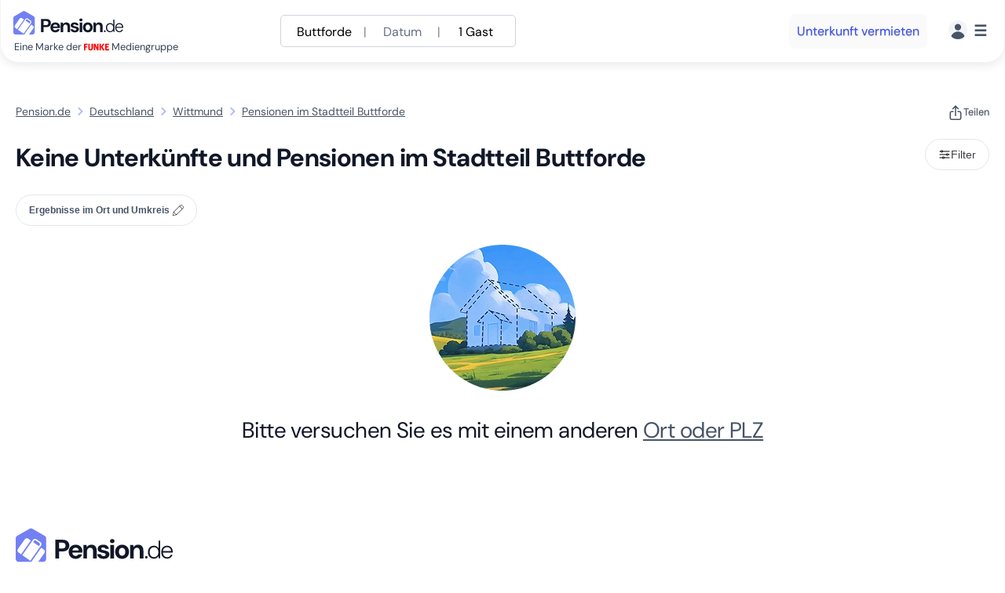

--- FILE ---
content_type: text/html; charset=UTF-8
request_url: https://www.pension.de/stadtteil/buttforde/2940539
body_size: 12505
content:
<!DOCTYPE html><html class="no-js" lang="de" data-theme="light"><head><meta charset="UTF-8"><title>Keine Unterkünfte und Pensionen im Stadtteil Buttforde</title><meta name="description" content="Jetzt günstige &amp; komfortable Unterkünfte im Stadtteil Buttforde entdecken! Top Preise ✓ Zuverlässige Vermieter ✓ Direkter Kontakt ✓"><meta name="robots" content="noindex,follow"><link rel="langswitch" hreflang="x-default" href="https://www.pension.de/stadtteil/buttforde/2940539"/><link rel="langswitch" hreflang="de" href="https://www.pension.de/stadtteil/buttforde/2940539"/><meta name="viewport" content="width=device-width, initial-scale=1.0, minimum-scale=1.0"><meta name="theme-color" content="white"><link rel="manifest" href="/pn.webmanifest"><link rel="icon" href="/build/images/pn-fav.svg" type="image/svg+xml"><link rel="apple-touch-icon" href="/build/images/pn-fav.svg" type="image/svg+xml"><script type="module" src="https://cdn.jsdelivr.net/npm/@shoelace-style/shoelace@2.20.1/cdn/shoelace-autoloader.js"></script> <style>@font-face{font-display:swap;font-family:DM Sans;font-style:normal;font-weight:300 700;src:url(/build/fonts/rP2Hp2ywxg089UriCZOIHQ.2cb60979.woff2) format("woff2"),url(/build/fonts/DMSans-VariableFont_opsz,wght.b230ddb7.ttf) format("truetype");unicode-range:u+00??,u+0131,u+0152-0153,u+02bb-02bc,u+02c6,u+02da,u+02dc,u+0304,u+0308,u+0329,u+2000-206f,u+20ac,u+2122,u+2191,u+2193,u+2212,u+2215,u+feff,u+fffd}@font-face{font-display:swap;font-family:DM Sans;font-style:normal;font-weight:300 700;src:url(/build/fonts/rP2Hp2ywxg089UriCZ2IHSeH.19e0f998.woff2) format("woff2"),url(/build/fonts/DMSans-VariableFont_opsz,wght.b230ddb7.ttf) format("truetype");unicode-range:u+0100-02ba,u+02bd-02c5,u+02c7-02cc,u+02ce-02d7,u+02dd-02ff,u+0304,u+0308,u+0329,u+1d00-1dbf,u+1e00-1e9f,u+1ef2-1eff,u+2020,u+20a0-20ab,u+20ad-20c0,u+2113,u+2c60-2c7f,u+a720-a7ff}body{--top-color:#296fb3;--platinum-color:#8fa5b8;--gold-color:#ffc105;--silver-color:#bbb;--bronze-color:#cd8e59;--gray-color-50:#fafafb;--gray-color-100:#f2f4f7;--gray-color-100-rgba:rgba(242,244,247,.7);--gray-color-200:#e4e7ec;--gray-color-300:#d0d5dd;--gray-color-400:#98a2b3;--gray-color-500:#667085;--gray-color-600:#475467;--gray-color-700:#344054;--gray-color-700-rgba:rgba(34,64,84,.7);--gray-color-900:#101828;--box-shadow:0 4px 12px rgba(0,0,0,.08);--border-radius:8px;--sl-overlay-background-color:rgba(0,0,0,.5)}body.PN{--brand-color-50:#f9faff;--brand-color-100:#edefff;--brand-color-200:#e1e4ff;--brand-color-300:#b3bbff;--brand-color-300-rgba:rgba(179,187,255,.7);--brand-color-400:#8a96fe;--brand-color-500:#7280f4;--brand-color-600:#5364ec;--brand-color-700:#3a4ef0;--brand-color-800:#1c31d7;--brand-color-1000:#1a2b3c;--brand-contrast-color:#fff;--gray-color-50:#fafafb;--gray-color-100:#f2f4f7;--gray-color-200:#e4e7ec;--gray-color-300:#d0d5dd;--gray-color-400:#98a2b3;--gray-color-500:#667085;--gray-color-600:#475467;--gray-color-700:#344054;--gray-color-800:#1d2939;--gray-color-850:#181f2a;--gray-color-900:#101828;--box-shadow:0 4px 12px rgba(0,0,0,.08);--box-shadow-hover:0 2px 16px 3px rgba(0,0,0,.12);--alternative-color-200:#faf8dd;--alternative-color-700:#f79009;--alternative-color-900:#c2410c;--alternative-contrast-color:#333;--alert-color-red-100:#fee4e2;--alert-color-red-300:#fda29b;--alert-color-red-600:#d92d20;--alert-color-green-300:#6ce9a6;--alert-color-green-500:#12b76a;--alert-color-green-600:#039855;--sl-color-primary-600:#3a4ef0;--sl-color-primary-400:#5364ec}*,:after,:before{box-sizing:border-box}*{margin:0}body{line-height:1.5;-webkit-font-smoothing:antialiased}canvas,img,picture,video{max-width:100%}button,input,select,textarea{font:inherit}h1,h2,h3,h4,h5,h6,p{overflow-wrap:break-word}h1,h2,h3,h4,h5,h6{text-wrap:balance}html{overflow-x:hidden}body,html{color:var(--gray-color-900);font-family:DM Sans;min-width:320px}body{height:auto;position:relative}html:has(sl-dialog[open]){overflow-y:hidden}ol{list-style-position:inside;list-style-type:none;padding:0}img{-o-object-fit:contain;object-fit:contain}:not(:defined){display:none}sl-skeleton,sl-spinner{--sl-spinner-size:1.5rem;--sl-spinner-color:var(--gray-color-500);display:block!important}[hidden]{display:none!important}html{scroll-behavior:smooth}@media(prefers-reduced-motion:reduce){html{scroll-behavior:auto}}[id]{scroll-margin-top:95px}.header{background-color:#fff;border:1px solid var(--gray-color-100,#f2f4f7);border-radius:0 0 24px 24px;border-top:none;box-shadow:var(--box-shadow);display:flex;height:80px;margin:0 auto 50px;max-width:1280px;padding:16px;width:100%;z-index:10}.header--with-hero{left:0;position:absolute;right:0}.header--with-promo{top:47px}@media(max-width:768px){.header--with-promo{top:43px}}.header__brand{display:block;flex-shrink:0;height:auto;margin-top:-3px}.header__brand__claim{color:var(--gray-color-700);font-size:.8rem;margin-top:6px;text-indent:1px;white-space:nowrap}.header__brand__claim svg{vertical-align:text-bottom}.header__nav{align-items:center;display:inline-flex;gap:24px;margin:0 auto}.header__nav__item{color:var(--gray-color-600,#667085);font-weight:700;text-decoration:none}@media(max-width:640px){.header__nav{display:none}}@media(max-width:1024px){.header__nav__items{display:none}}.header__nav__user_menu{gap:0;margin-left:auto;margin-right:0}@media(max-width:640px){.header__nav__user_menu{display:block}}.header__nav__user_menu>.btn{align-items:center;background:var(--gray-color-50);border:0;border-radius:.5rem;box-sizing:border-box;color:var(--brand-color-700);display:flex;font-weight:400;gap:24px;justify-content:center;margin-right:1.3rem;min-height:20px;padding:10px;text-align:center;text-decoration:none;text-shadow:0 1px 1px rgba(0,0,0,.25);transition:background .1s ease}.header__nav__user_menu>.btn--primary,.header__nav__user_menu>.btn--primary:visited{background:var(--brand-color-700);color:var(--brand-contrast-color)}.header__nav__user_menu>.btn--primary:focus,.header__nav__user_menu>.btn--primary:hover{background:var(--brand-color-800);color:var(--brand-contrast-color);outline:none}.header__nav__user_menu .dropdown-toggle{background:transparent;border:0;display:flex;justify-content:center}.header__nav__user_menu .dropdown-toggle svg{margin-right:8px}.header__nav__user_menu .dropdown-toggle svg:first-child{border-radius:1rem}.header__nav__user_menu .dropdown-toggle .bm{display:flex;font-size:1.2rem;font-weight:700;line-height:1.7rem}.search-teaser{align-items:center;display:flex;justify-content:center;margin-bottom:20px;margin-top:20px;width:45%}@media(max-width:1024px){header .search-teaser{display:none}}.search-teaser .search-dialog{overflow:visible}.search-teaser .search-dialog::part(overlay){overflow:visible}.search-teaser .search-dialog::part(body){overflow:visible}.search-teaser .search-dialog sl-select::part(panel){white-space:nowrap;z-index:10}.search-teaser .search-dialog sl-select::part(display-input){overflow:hidden;text-overflow:ellipsis;white-space:nowrap;width:100%}.search-teaser .search-dialog .btn{text-wrap:nowrap}.hero{position:relative}.hero--homepage{min-height:350px;padding-bottom:100px;padding-top:120px}.hero--content{background:var(--brand-color-100);clip-path:ellipse(250% 101% at top);min-height:200px;padding-bottom:30px;padding-top:135px}@media(min-width:768px){.hero--content{clip-path:ellipse(150% 101% at top)}}@media(min-width:1024px){.hero--content{clip-path:ellipse(125% 101% at top)}}.hero--location{min-height:200px;padding-bottom:0;padding-top:135px}.hero--location>.hero__body{margin-bottom:30px;overflow:hidden}.hero--location>.hero__body>.header--content{aspect-ratio:1;background:#fff;border:2px dashed var(--brand-color-300);border-radius:50%;margin-bottom:-420px;margin-top:70px;min-width:250px;padding-top:34px;position:relative;text-align:center;width:540px}.hero--location>.hero__body>.header--content:before{background:#fff;border-radius:50%;bottom:-10px;content:"";left:-10px;position:absolute;right:-10px;top:-10px;z-index:-1}.hero--location>.hero__body>.header--content .hero__title{color:var(--gray-color-800);font-size:42px;font-weight:700;margin:0;padding:0;text-align:center;white-space:nowrap}.hero--location>.hero__body>.header--content .hero__title--small{font-size:24px}.hero--location>.hero__body>.header--content .hero__location-label{color:var(--brand-color-700);font-size:14px;font-weight:600;letter-spacing:.5px;margin-bottom:0}.hero__background{background:var(--brand-color-100);clip-path:ellipse(250% 101% at top);height:100%;position:absolute;top:0;width:100%;z-index:-1}@media(min-width:768px){.hero__background{clip-path:ellipse(150% 101% at top)}}@media(min-width:1024px){.hero__background{clip-path:ellipse(125% 101% at top)}}.hero__background img{height:100%;left:0;-o-object-fit:cover;object-fit:cover;-o-object-position:center center;object-position:center center;position:absolute;top:0;width:100%}@media(max-width:1024px){.hero--homepage .hero__background{max-height:410px;-o-object-position:top center;object-position:top center}}.hero__background .hero__overlay{padding:0;z-index:0}.hero__body{align-items:center;display:flex;flex-direction:column;margin-left:auto;margin-right:auto;text-align:center}.hero--content .hero__body{margin-bottom:24px;text-align:left}@media(min-width:768px){.hero--content .hero__body{width:600px}}@media(min-width:1280px){.hero--content .hero__body{width:800px}}.hero--article .hero__body{align-items:start;color:#fff}.hero__body .hero__body{overflow:visible}.hero__title{text-align:center}.hero--homepage .hero__title{color:#fff;margin-bottom:8px;text-shadow:0 1px 1px rgba(0,0,0,.25)}@media(min-width:1024px){.hero--homepage .hero__title{font-size:5.4rem}}@media(max-width:768px){.hero--homepage .hero__title{font-size:1.8rem}}.hero--content .hero__title{font-family:DM Sans;font-size:28px;font-weight:700;letter-spacing:-.01em;line-height:1.2;margin-bottom:16px;margin-top:24px}@media(min-width:768px){.hero--content .hero__title{font-size:32px;letter-spacing:-.015em;line-height:1.25}}@media(min-width:1024px){.hero--content .hero__title{font-size:36px;letter-spacing:-.02em;line-height:1.3}}@media(min-width:1280px){.hero--content .hero__title{font-size:40px;letter-spacing:-.02em;line-height:1.35}}@media(min-width:1536px){.hero--content .hero__title{font-size:48px;letter-spacing:-.02em;line-height:1.4}}.hero--article .hero__title{text-align:left}.hero--article .hero__kicker{color:var(--brand-color-200);font-weight:600}.hero__kicker+.hero__title{margin-top:16px}.hero__subtitle{color:#fff;font-size:1.2rem;margin-bottom:24px;max-width:600px;text-shadow:0 1px 1px rgba(0,0,0,.25)}.hero__overlay{height:100%;left:0;pointer-events:none;position:absolute;top:0;width:100%;z-index:-1}.hero__overlay--opaque{opacity:.7}.PN .hero__overlay{background:linear-gradient(22deg,var(--brand-color-500) 22.06%,var(--brand-color-700) 63.14%)}.hero__background+.hero__subtitle{color:#fff;font-size:1.2rem}.featured{display:grid;gap:24px;grid-template-columns:repeat(3,1fr);padding:32px}.featured__item{border-radius:4px;padding:16px}.hidden{display:none}/*# sourceMappingURL=critical.css.map?fe9df4e5*/</style><link rel="stylesheet" href="/build/css/global.css?a82bd32d"><link rel="stylesheet" href="/build/css/PN_theme.css?31d6cfe0"><link rel="stylesheet" href="/build/css/810.css?597491a3"><link rel="stylesheet" href="/build/css/search.css?e05389cb"><script type="application/ld+json">
{
"@context": "http://schema.org", "@type": "Organization", "name": "Pension.de", "legalName": "Passion 4 Gästezimmer GmbH", "VatID": "DE301978044", "url": "https://www.pension.de/", "logo": "https://cdn.pension.de/build/images/pn.svg", "description" : "Über 14.000 preiswerte Pensionen, Hotels, Ferienunterkünfte ✅ Schnelle &amp; einfache Suche ✅ Experte seit 1999 ✅ Deutschland entdecken", "telephone": "+49 30 12085451", "sameAs": "https://www.trustpilot.com/review/pension.de", "contactPoint": { "@type": "ContactPoint", "telephone": "+49 30 12085451", "email": "service@pension.de", "contactType": "customer service" }, "address": { "@type": "PostalAddress", "addressRegion": "Berlin", "postalCode": "10117", "streetAddress": "Friedrichstr. 70"}, "foundingDate" : "1999", "parentOrganization" : { "@type": "Organization", "name": "FUNKE Mediengruppe", "url": "https://www.funkemedien.de/" } } </script> <script type="application/ld+json">{ "@context": "https://schema.org", "@type": "ItemList", "@id": "https://www.pension.de/stadtteil/buttforde/2940539", "url": "https://www.pension.de/stadtteil/buttforde/2940539", "numberOfItems": "0", "itemListElement": [ ]
}</script><script> document.getElementsByTagName('html')[0].className = document.getElementsByTagName('html')[0].className.replace(/\bno-js\b/,'js'); var google_maps_key = 'AIzaSyCWl6yX_dxWtjQoIfp00DUxWL1InJMCOAg'; var base_url = ('https://www.pension.de'); var image_base_url = '//images.pension.de/'; var portal = 'PN'; var portal_group = 'PN'; var primary_color = '#3498db'; var lang = 'de'; var region = 'DE'; var route = '_search_quarter'; var app_locales = ["de"]; var hosts = {"DZ":"www.deinzimmer.de","MZ":"www.monteurzimmer.de","MZAT":"www.monteurzimmer.at","PN":"www.pension.de"}; var bot = /bot|headlesschrome|google|bing|baidu|yande|crawl|spider|lighthouse/i.test(navigator.userAgent); var country_specific_hosts = false;</script><script>window.gaPageView = function () {
window.dataLayer = window.dataLayer || [];
window.dataLayer.push({'locationId': "2940539"});
}</script><script> var hasInteracted = false; window.loadGtm = function() { if (!hasInteracted) { hasInteracted = true; if(typeof bot === 'undefined' || !bot) { dataLayer = []; (function(w,d,s,l,i){ w[l]=w[l]||[];w[l].push({'gtm.start': new Date().getTime(),event:'gtm.js'});var f=d.getElementsByTagName(s)[0], j=d.createElement(s),dl=l!='dataLayer'?'&l='+l:'';j.async=true;j.src= 'https://runforrest.pension.de/nnamdnas.js?id='+i+dl;f.parentNode.insertBefore(j,f); })(window,document,'script','dataLayer','GTM-WQHVPHN'); } if(window.gaPageView && typeof window.gaPageView === 'function') { window.gaPageView(); } window.removeEventListener('click', window.loadGtm); window.removeEventListener('keydown', window.loadGtm); window.removeEventListener('scroll', window.loadGtm); } }; window.addEventListener('DOMContentLoaded', function() { window.addEventListener('click', window.loadGtm, {once: true}); window.addEventListener('keydown', window.loadGtm, {once: true}); window.addEventListener('scroll', window.loadGtm, {once: true}); }, {once: true});</script></head><body id="body" class="PN _search_quarter
"><a href="#main-content" class="skip-link btn btn--primary">Zum Hauptinhalt springen</a><noscript><iframe src="https://runforrest.pension.de/ns.html?id=GTM-WQHVPHN"
height="0" width="0" style="display:none;visibility:hidden"></iframe></noscript><header class="header"><div class="header__brand"><a href="https://www.pension.de/" title="Pension.de"><svg class="icon " width="140" height="32" aria-hidden="true"><use xlink:href="/build/images/logo-sprite.svg#pn"></use></svg></a><p class="header__brand__claim">Eine Marke der <svg width="32" height="16" aria-label="FUNKE"><use xlink:href="/build/images/logo-sprite.svg#funke"></use></svg> Mediengruppe</p></div><aside class="search-teaser "><sl-dialog id="search-dialog" class="search-dialog" style="--width: 1000px;" label="Suche nach Ort, Adressen oder Unterkunft"><form class="hero__form" action="/de/search" onkeydown="if(event.key === 'Enter') { event.preventDefault(); }" role="search"><div	id="locationForm" class="location-form no-submit" data-label="Standort &lt;span class=&quot;text--sm&quot;&gt;(Pflichtfeld)&lt;/span&gt;" data-city="{&quot;id&quot;:2940539,&quot;country_code&quot;:&quot;DE&quot;,&quot;name&quot;:&quot;Buttforde&quot;,&quot;type&quot;:&quot;quarter&quot;}" ><div id="autocompleteMain" class="autocomplete-app m-0"><div class="form-group"><label for="autocompleteInputMain">Standort <span class="text--sm">(Pflichtfeld)</span></label><input id="autocompleteInputMain" name="input" tabindex="0" type="search" class="search-query padded" required="required" aria-label="Suchen nach Ort oder Adresse" placeholder="Suchen nach Ort oder Adresse" autocomplete="off" value="buttforde"></div></div></div><div class="form-group delimiter"><label for='search_dates'>Datum</label><input type="text" id='search_dates' name='booking_dates' autocomplete="off" placeholder="An- und Abreise" value=""></div><div class="form-group delimiter"><label for="search_adults">Gäste</label><sl-drawer id="guests-drawer" class="container-drawer" label="Gäste" contained placement="top"><fieldset class="border-0 p-0"><legend class="visually-hidden">Gäste</legend><div id="search_people_form" class="guest-selector p-2"> <div class="desktop-flex-cols"><div class="guest-row" data-type="adults"><label class="guest-info" for ="search_adults"><div class="guest-type">Erwachsene</div><div class="guest-description">Älter als 18 Jahre</div></label><div class="guest-controls"><sl-button size="small" class="control-btn decrease" pill><span class="visually-hidden">Wert verringern</span><svg class="icon " width="10" height="10" aria-hidden="true"><use xlink:href="/build/images/navigation-sprite.svg#minus"></use></svg></sl-button><input type="number" class="guest-count" name="booking_adults" id="search_adults" autocomplete="off" value="1"><sl-button size="small" class="control-btn increase" pill><span class="visually-hidden">Wert erhöhen</span><svg class="icon " width="10" height="10" aria-hidden="true"><use xlink:href="/build/images/navigation-sprite.svg#plus"></use></svg></sl-button></div></div><div class="guest-row" data-type="children"><label class="guest-info" for="search_children"><div class="guest-type">Kinder</div><div class="guest-description">Jünger als 18 Jahre</div></label><div class="guest-controls"><sl-button size="small" class="control-btn decrease" pill><span class="visually-hidden">Wert verringern</span><svg class="icon " width="10" height="10" aria-hidden="true"><use xlink:href="/build/images/navigation-sprite.svg#minus"></use></svg></sl-button><input type="number" class="guest-count" name="booking_children" id="search_children" autocomplete="off" value="0"><sl-button size="small" class="control-btn increase" pill><span class="visually-hidden">Wert erhöhen</span><svg class="icon " width="10" height="10" aria-hidden="true"><use xlink:href="/build/images/navigation-sprite.svg#plus"></use></svg></sl-button></div></div><div class="guest-row gap-4"><sl-checkbox name="e[]" id="search_crib" class="mb-2 mt-2 me-2" value="crib" >Kleinkind</sl-checkbox><sl-checkbox name="e[]" id="search_pet" class="mb-2 mt-2 me-2" value="pet" >Haustier</sl-checkbox><sl-button slot="header-actions" id="refresh-guests" variant="primary" class="ms-auto"><svg class="icon " width="20" height="20" aria-hidden="true"><use xlink:href="/build/images/navigation-sprite.svg#refresh"></use></svg><span class="d-none d-md-inline-block">aktualisieren</span></sl-button></div></div></div></fieldset></sl-drawer><button class="btn btn--select p-0" data-actionable="guests-drawer" type="button" id="search_people_button">Gäste hinzufügen<svg class="icon " width="20" height="20" aria-hidden="true"><use xlink:href="/build/images/navigation-sprite.svg#chevron-down"></use></svg></button></div><button class="btn btn--primary" type="submit"><svg class="icon " width="20" height="20" aria-hidden="true"><use xlink:href="/build/images/navigation-sprite.svg#search"></use></svg>Suchen</button></form></sl-dialog><button class="recap" data-actionable="search-dialog" aria-label="Suche anpassen" aria-haspopup="dialog"><span class="params"><span class="location">Buttforde</span><span class="sep">|</span><span class="dates empty">Datum</span><span class="sep">|</span><span class="guests">1 Gast</span></span></button></aside><nav class="header__nav header__nav__user_menu" aria-label="Navigation"><a href="https://www.pension.de/unterkunft-eintragen" class="btn btn--tertiary btn--xs d-none d-md-flex">Unterkunft vermieten</a><div class="dropdown"><button	id="user-switch-button" class="dropdown-toggle text--gray-600" data-bs-toggle="dropdown" aria-label="Menü" aria-expanded="false" title="Menü"><svg class="icon " width="24" height="24" aria-hidden="true"><use xlink:href="/build/images/critical-sprite.svg#user"></use></svg><span class="bm">&#x2630;</span></button><div class="dropdown-menu dropdown-menu-end mt-5" role="menu" aria-labelledby="user-switch-button"><a href="https://www.pension.de/pricing"><svg class="icon " width="20" height="20" aria-hidden="true"><use xlink:href="/build/images/navigation-sprite.svg#profile"></use></svg><span>Profile & Preise</span></a><a href="https://www.pension.de/artikel"><svg class="icon " width="20" height="20" aria-hidden="true"><use xlink:href="/build/images/navigation-sprite.svg#property-agreement"></use></svg><span>Vermieterinfos</span></a><a href="https://www.pension.de/hilfe"><svg class="icon " width="20" height="20" aria-hidden="true"><use xlink:href="/build/images/navigation-sprite.svg#question"></use></svg><span>FAQ</span></a><a href="https://www.pension.de/merkliste" class="d-flex align-items-center"><svg class="icon " width="20" height="20" aria-hidden="true"><use xlink:href="/build/images/navigation-sprite.svg#bookmarks"></use></svg><span class="d-flex align-items-center gap-1">Merkliste<span id="bookmarksLength" class="d-flex align-items-center"></span></span></a><a href="https://www.pension.de/unterkunft-eintragen"><svg class="icon " width="20" height="20" aria-hidden="true"><use xlink:href="/build/images/navigation-sprite.svg#fav-property"></use></svg><span>Unterkunft vermieten</span></a><div class="controls"><a href="https://pension.de/login" class="btn btn--primary"><span>Anmelden</span></a><a href="https://pension.de/checkout/de" class="btn btn--tertiary utm-rec"><span>Registrieren</span></a></div></div></div></nav></header><aside class="container-fluid mb-3"><div class="d-flex"><nav aria-label="breadcrumb"><ol class="breadcrumb d-flex flex-wrap align-items-center " itemscope itemtype="https://schema.org/BreadcrumbList"> <li class="mb-0 text--sm" itemprop="itemListElement" itemscope itemtype="https://schema.org/ListItem"> <a class="text--gray-600 " href="/" itemprop="item"><span itemprop="name">Pension.de</span></a> <meta itemprop="position" content="1"> </li><li class="mb-0"><svg class="icon text--brand-300" width="24" height="24" aria-hidden="true"><use xlink:href="/build/images/navigation-sprite.svg#chevron-right"></use></svg></li> <li class="mb-0 text--sm" itemprop="itemListElement" itemscope itemtype="https://schema.org/ListItem"> <a class="text--gray-600 " href="/deutschland" itemprop="item"><span itemprop="name">Deutschland</span></a> <meta itemprop="position" content="2"> </li><li class="mb-0"><svg class="icon text--brand-300" width="24" height="24" aria-hidden="true"><use xlink:href="/build/images/navigation-sprite.svg#chevron-right"></use></svg></li> <li class="mb-0 text--sm" itemprop="itemListElement" itemscope itemtype="https://schema.org/ListItem"> <a class="text--gray-600 " href="/stadt/wittmund/6558485" itemprop="item"><span itemprop="name">Wittmund</span></a> <meta itemprop="position" content="3"> </li><li class="mb-0"><svg class="icon text--brand-300" width="24" height="24" aria-hidden="true"><use xlink:href="/build/images/navigation-sprite.svg#chevron-right"></use></svg></li> <li class="mb-0 text--sm" itemprop="itemListElement" itemscope itemtype="https://schema.org/ListItem"> <a class="text--gray-600 active" href="https://www.pension.de/stadtteil/buttforde/2940539" itemprop="item"><span itemprop="name">Pensionen im Stadtteil Buttforde</span></a> <meta itemprop="position" content="4"> </li></ol></nav><div class="ms-auto"><div class="share"> <div class="dropdown d-inline-block relative"><button class="btn btn--ss btn--color-gray dropdown-toggle" type="button" id="shareDropdown" data-bs-toggle="dropdown" aria-expanded="false"><svg class="icon me-0" width="20" height="20" aria-hidden="true"><use xlink:href="/build/images/navigation-sprite.svg#share"></use></svg><span class="d-none d-md-inline-block">Teilen</span></button><div class="dropdown-menu" role="menu" aria-labelledby="shareDropdown"><a target="_blank" title="Teilen über WhatsApp" class="d-block nw py-2 px-3" href="whatsapp://send?text=https%3A%2F%2Fwww.pension.de%2Fstadtteil%2Fbuttforde%2F2940539">Teilen über WhatsApp</a><a target="_blank" title="Teilen über E-Mail" class="d-block nw py-2 px-3" href="mailto:?subject=Keine%20Unterk%C3%BCnfte%20und%20Pensionen%20im%20Stadtteil%20Buttforde%20%7C%20Pension.de&body=https%3A%2F%2Fwww.pension.de%2Fstadtteil%2Fbuttforde%2F2940539">Teilen über E-Mail</a><a target="_blank" title="Teilen über Facebook" class="d-block nw py-2 px-3" href="https://www.facebook.com/sharer/sharer.php?u=https%3A%2F%2Fwww.pension.de%2Fstadtteil%2Fbuttforde%2F2940539&quote=Keine%20Unterk%C3%BCnfte%20und%20Pensionen%20im%20Stadtteil%20Buttforde%20%7C%20Pension.de" rel="noopener noreferrer">Teilen über Facebook</a></div></div></div></div></div></aside><div id="result" data-numfound="0" data-search-params="{&quot;locationId&quot;:&quot;2940539&quot;,&quot;locationSlug&quot;:&quot;buttforde&quot;}"><div class="container-fluid cl"><div class="d-sm-flex align-items-center"><div class="me-auto"><h1 class="h3 normal pt-2 mt-0">Keine Unterkünfte und Pensionen im Stadtteil Buttforde</h1></div><div class="actions"><sl-button-group class=" mb-3 justify-content-around children-1"><sl-button pill data-actionable="filter-list"><svg class="icon align-text-bottom d-inline-block" width="16" height="16" aria-hidden="true"><use xlink:href="/build/images/navigation-sprite.svg#filter"></use></svg><span>Filter</span></sl-button></sl-button-group><div id="map-data" class="relative" hidden	data-items='[]'	></div><sl-dialog id="map-dialog" style="--width: 100vw; --max-width: 800px;" label="Karte"><div id="map" style=" display: none;"></div></sl-dialog><sl-dialog id="filter-list" style="--width: 1024px;" label="Erweiterte Suche "> <form id="filter-form" class="cl" action="https://www.pension.de/stadtteil/buttforde/2940539" ><div class="d-block d-lg-none mb-3"><div class="filter-col mb-3"><sl-select size="medium" name="sort" id="sort" style="width: auto; max-width: 240px" class="durl d-inline-block"	value="score"><span slot="label" class="visually-hidden">Sortiert nach:</span><span slot="prefix" class="text-nowrap me-1">Sortiert nach:</span><sl-option value="quality" data-url="https://www.pension.de/stadtteil/buttforde/2940539?sort=quality">Inseratsqualität</sl-option><sl-option selected value="score" data-url="https://www.pension.de/stadtteil/buttforde/2940539?sort=score">Entfernung</sl-option><sl-option value="price" data-url="https://www.pension.de/stadtteil/buttforde/2940539?sort=price">Preis (aufst.)</sl-option><sl-option value="persons" data-url="https://www.pension.de/stadtteil/buttforde/2940539?sort=persons">Personen (abst.)</sl-option><sl-option value="calendar" data-url="https://www.pension.de/stadtteil/buttforde/2940539?sort=calendar"> Verfügbarkeit</sl-option></sl-select></div><div><h3 class="h6 mb-1 text--semibold text--gray-700">Ergebnisse im Ort und Umkreis</h3><div class="range-input p-3"><input type="range" name="distance" id="distance" min="0" max="12" step="3" class="range-url" data-url="https://www.pension.de/stadtteil/buttforde/2940539?distance=3" value="3"><div class="range-labels"><label for="distance_0">Ort</label><label for="distance_1">3km</label><label for="distance_2">6km</label><label for="distance_3">9km</label><label for="distance_4">12km</label></div></div></div></div><div class="filter-col"><fieldset><legend>Preis</legend><div class="d-md-flex gap-4 mb-1"><div class="fancy-input"><input type="radio" id="per_person" name="price_group" value="person" checked><label class="d-inline-block" for="per_person">pro Person</label></div><div class="fancy-input"><input type="radio" id="per_accommodation" name="price_group" value="accommodation" ><label class="d-inline-block" for="per_accommodation">pro Mieteinheit</label></div></div><div class="d-md-flex align-items-center gap-4 mb-4"><div class="form-group"><label for="min_price">Mindestpreis</label><sl-input type="text" id="min_price" maxlength="5" name="min_price" class="price" pattern="[0-9]*" placeholder="" value=""><sl-icon name="€" slot="suffix"></sl-icon></sl-input></div><div class="form-group"><label for="max_price">Höchstpreis</label><div class="price"><sl-input type="text" maxlength="5" id="max_price" name="max_price" class="price" pattern="[0-9]*" placeholder="" value=""><sl-icon name="€" slot="suffix"></sl-icon></sl-input></div></div></div></fieldset></div><div class="d-md-flex auto-cols-md mb-3"><div class="filter-col"><div id="type_select" class="cl mw-2"><fieldset class="mb-3"><legend>Unterkunftstyp</legend><div class="fancy-input"><input type="radio" name="t" value="" id="rental_type_all" class="durl" data-url="https://www.pension.de/stadtteil/buttforde/2940539" checked><label for="rental_type_all">Alle</label></div><div class="fancy-input"><input type="radio" name="t" value="ROOM" id="rental_type_ROOM" class="durl" data-url="https://www.pension.de/stadtteil/buttforde/2940539?t=ROOM"><label for="rental_type_ROOM">Gästezimmer</label></div><div class="fancy-input"><input type="radio" name="t" value="HOUSE" id="rental_type_HOUSE" class="durl" data-url="https://www.pension.de/stadtteil/buttforde/2940539?t=HOUSE"><label for="rental_type_HOUSE">Ferienhaus</label></div><div class="fancy-input"><input type="radio" name="t" value="FLAT" id="rental_type_FLAT" class="durl" data-url="https://www.pension.de/stadtteil/buttforde/2940539?t=FLAT"><label for="rental_type_FLAT">Ferienwohnung</label></div><div class="fancy-input"><input type="radio" name="t" value="PENSION" id="rental_type_PENSION" class="durl" data-url="https://www.pension.de/stadtteil/buttforde/2940539?t=PENSION"><label for="rental_type_PENSION">Pension</label></div><div class="fancy-input"><input type="radio" name="t" value="HOSTEL" id="rental_type_HOSTEL" class="durl" data-url="https://www.pension.de/stadtteil/buttforde/2940539?t=HOSTEL"><label for="rental_type_HOSTEL">Herberge</label></div><div class="fancy-input"><input type="radio" name="t" value="HOTEL" id="rental_type_HOTEL" class="durl" data-url="https://www.pension.de/stadtteil/buttforde/2940539?t=HOTEL"><label for="rental_type_HOTEL">Hotel</label></div><div class="fancy-input"><input type="radio" name="t" value="OTHER" id="rental_type_OTHER" class="durl" data-url="https://www.pension.de/stadtteil/buttforde/2940539?t=OTHER"><label for="rental_type_OTHER">Andere Unterkunftsart</label></div></fieldset></div></div><div class="d-none d-md-block me-5"></div><div class="filter-col"><fieldset class="mb-3"><legend>Mieteinheit</legend><div class="fancy-input"><input type="radio" name="rt" value="" id="rental_unit_type_all" class="durl" data-url="https://www.pension.de/stadtteil/buttforde/2940539" checked><label for="rental_unit_type_all">Alle</label></div><div class="fancy-input"><input type="radio" name="rt" value="SINGLE" id="unit_type_SINGLE" class="durl" data-url="https://www.pension.de/stadtteil/buttforde/2940539?rt=SINGLE"><label	for="unit_type_SINGLE">Einzelzimmer</label></div><div class="fancy-input"><input type="radio" name="rt" value="DOUBLE" id="unit_type_DOUBLE" class="durl" data-url="https://www.pension.de/stadtteil/buttforde/2940539?rt=DOUBLE"><label	for="unit_type_DOUBLE">Doppelzimmer</label></div><div class="fancy-input"><input type="radio" name="rt" value="SHARED" id="unit_type_SHARED" class="durl" data-url="https://www.pension.de/stadtteil/buttforde/2940539?rt=SHARED"><label	for="unit_type_SHARED">Mehrbettzimmer</label></div><div class="fancy-input"><input type="radio" name="rt" value="APARTMENT" id="unit_type_APARTMENT" class="durl" data-url="https://www.pension.de/stadtteil/buttforde/2940539?rt=APARTMENT"><label	for="unit_type_APARTMENT">Ganze Unterkunft</label></div></fieldset></div></div><div class="filter-col"><sl-details summary="Beliebt" open><fieldset><legend class="visually-hidden">Beliebt</legend><div class="d-flex gap-2 flex-wrap"><div class="fancy-input fancy-input--equipment"><input type="checkbox" name="e[]" value="family_friendly" id="equipment_family_friendly" ><label for="equipment_family_friendly"><svg class="icon icon" width="18" height="18" aria-hidden="true"><use xlink:href="/build/images/features-sprite.svg#family_friendly"></use></svg>Familien&shy;freundlich</label></div><div class="fancy-input fancy-input--equipment"><input type="checkbox" name="e[]" value="silent_area" id="equipment_silent_area" ><label for="equipment_silent_area"><svg class="icon icon" width="18" height="18" aria-hidden="true"><use xlink:href="/build/images/features-sprite.svg#silent_area"></use></svg>Ruhige Lage</label></div><div class="fancy-input fancy-input--equipment"><input type="checkbox" name="e[]" value="kitchen" id="equipment_kitchen" ><label for="equipment_kitchen"><svg class="icon icon" width="18" height="18" aria-hidden="true"><use xlink:href="/build/images/features-sprite.svg#kitchen"></use></svg>Kochmöglich&shy;keit</label></div><div class="fancy-input fancy-input--equipment"><input type="checkbox" name="e[]" value="breakfast" id="equipment_breakfast" ><label for="equipment_breakfast"><svg class="icon icon" width="18" height="18" aria-hidden="true"><use xlink:href="/build/images/features-sprite.svg#breakfast"></use></svg>Frühstück</label></div><div class="fancy-input fancy-input--equipment"><input type="checkbox" name="e[]" value="pool" id="equipment_pool" ><label for="equipment_pool"><svg class="icon icon" width="18" height="18" aria-hidden="true"><use xlink:href="/build/images/features-sprite.svg#pool"></use></svg>Schwimmbad</label></div><div class="fancy-input fancy-input--equipment"><input type="checkbox" name="e[]" value="parking_small" id="equipment_parking_small" ><label for="equipment_parking_small"><svg class="icon icon" width="18" height="18" aria-hidden="true"><use xlink:href="/build/images/features-sprite.svg#parking_small"></use></svg>PKW-Parkplatz</label></div><div class="fancy-input fancy-input--equipment"><input type="checkbox" name="e[]" value="pet" id="equipment_pet" ><label for="equipment_pet"><svg class="icon icon" width="18" height="18" aria-hidden="true"><use xlink:href="/build/images/features-sprite.svg#pet"></use></svg>Haustier</label></div></div></fieldset><span slot="expand-icon"><svg class="icon " width="24" height="24" aria-hidden="true"><use xlink:href="/build/images/navigation-sprite.svg#circle-arrow-down"></use></svg></span><span slot="collapse-icon"><svg class="icon " width="24" height="24" aria-hidden="true"><use xlink:href="/build/images/navigation-sprite.svg#circle-arrow-up"></use></svg></span></sl-details><sl-details summary="Allgemeine Ausstattung" ><fieldset><legend class="visually-hidden">Allgemeine Ausstattung</legend><div class="d-flex gap-2 flex-wrap"><div class="fancy-input fancy-input--equipment"><input type="checkbox" name="e[]" value="air_conditioner" id="equipment_air_conditioner" ><label for="equipment_air_conditioner"><svg class="icon " width="18" height="18" aria-hidden="true"><use xlink:href="/build/images/features-sprite.svg#air_conditioner"></use></svg>Klima&shy;anlage</label></div><div class="fancy-input fancy-input--equipment"><input type="checkbox" name="e[]" value="balcony" id="equipment_balcony" ><label for="equipment_balcony"><svg class="icon " width="18" height="18" aria-hidden="true"><use xlink:href="/build/images/features-sprite.svg#balcony"></use></svg>Balkon</label></div><div class="fancy-input fancy-input--equipment"><input type="checkbox" name="e[]" value="bed_linen" id="equipment_bed_linen" ><label for="equipment_bed_linen"><svg class="icon " width="18" height="18" aria-hidden="true"><use xlink:href="/build/images/features-sprite.svg#bed_linen"></use></svg>Bettwäsche inkl.</label></div><div class="fancy-input fancy-input--equipment"><input type="checkbox" name="e[]" value="desk" id="equipment_desk" ><label for="equipment_desk"><svg class="icon " width="18" height="18" aria-hidden="true"><use xlink:href="/build/images/features-sprite.svg#desk"></use></svg>Arbeitstisch</label></div><div class="fancy-input fancy-input--equipment"><input type="checkbox" name="e[]" value="fireplace" id="equipment_fireplace" ><label for="equipment_fireplace"><svg class="icon " width="18" height="18" aria-hidden="true"><use xlink:href="/build/images/features-sprite.svg#fireplace"></use></svg>Kamin</label></div><div class="fancy-input fancy-input--equipment"><input type="checkbox" name="e[]" value="garden" id="equipment_garden" ><label for="equipment_garden"><svg class="icon " width="18" height="18" aria-hidden="true"><use xlink:href="/build/images/features-sprite.svg#garden"></use></svg>Garten</label></div><div class="fancy-input fancy-input--equipment"><input type="checkbox" name="e[]" value="lift" id="equipment_lift" ><label for="equipment_lift"><svg class="icon " width="18" height="18" aria-hidden="true"><use xlink:href="/build/images/features-sprite.svg#lift"></use></svg>Aufzug</label></div><div class="fancy-input fancy-input--equipment"><input type="checkbox" name="e[]" value="radio" id="equipment_radio" ><label for="equipment_radio"><svg class="icon " width="18" height="18" aria-hidden="true"><use xlink:href="/build/images/features-sprite.svg#radio"></use></svg>Radio</label></div><div class="fancy-input fancy-input--equipment"><input type="checkbox" name="e[]" value="safe" id="equipment_safe" ><label for="equipment_safe"><svg class="icon " width="18" height="18" aria-hidden="true"><use xlink:href="/build/images/features-sprite.svg#safe"></use></svg>Spind/Safe</label></div><div class="fancy-input fancy-input--equipment"><input type="checkbox" name="e[]" value="shared_area" id="equipment_shared_area" ><label for="equipment_shared_area"><svg class="icon " width="18" height="18" aria-hidden="true"><use xlink:href="/build/images/features-sprite.svg#shared_area"></use></svg>Gemeinschafts&shy;raum</label></div><div class="fancy-input fancy-input--equipment"><input type="checkbox" name="e[]" value="terrace" id="equipment_terrace" ><label for="equipment_terrace"><svg class="icon " width="18" height="18" aria-hidden="true"><use xlink:href="/build/images/features-sprite.svg#terrace"></use></svg>Terrasse</label></div><div class="fancy-input fancy-input--equipment"><input type="checkbox" name="e[]" value="tv" id="equipment_tv" ><label for="equipment_tv"><svg class="icon " width="18" height="18" aria-hidden="true"><use xlink:href="/build/images/features-sprite.svg#tv"></use></svg>TV</label></div><div class="fancy-input fancy-input--equipment"><input type="checkbox" name="e[]" value="wifi" id="equipment_wifi" ><label for="equipment_wifi"><svg class="icon " width="18" height="18" aria-hidden="true"><use xlink:href="/build/images/features-sprite.svg#wifi"></use></svg>W-LAN</label></div></div></fieldset><span slot="expand-icon"><svg class="icon " width="24" height="24" aria-hidden="true"><use xlink:href="/build/images/navigation-sprite.svg#circle-arrow-down"></use></svg></span><span slot="collapse-icon"><svg class="icon " width="24" height="24" aria-hidden="true"><use xlink:href="/build/images/navigation-sprite.svg#circle-arrow-up"></use></svg></span></sl-details><sl-details summary="Bettoptionen" ><fieldset><legend class="visually-hidden">Bettoptionen</legend><div class="d-flex gap-2 flex-wrap"><div class="fancy-input fancy-input--equipment"><input type="checkbox" name="e[]" value="crib" id="equipment_crib" ><label for="equipment_crib"><svg class="icon " width="18" height="18" aria-hidden="true"><use xlink:href="/build/images/features-sprite.svg#crib"></use></svg>Babybett</label></div><div class="fancy-input fancy-input--equipment"><input type="checkbox" name="e[]" value="double_bed" id="equipment_double_bed" ><label for="equipment_double_bed"><svg class="icon " width="18" height="18" aria-hidden="true"><use xlink:href="/build/images/features-sprite.svg#double_bed"></use></svg>Doppelbett</label></div><div class="fancy-input fancy-input--equipment"><input type="checkbox" name="e[]" value="extra_bed" id="equipment_extra_bed" ><label for="equipment_extra_bed"><svg class="icon " width="18" height="18" aria-hidden="true"><use xlink:href="/build/images/features-sprite.svg#extra_bed"></use></svg>Zustellbett möglich</label></div><div class="fancy-input fancy-input--equipment"><input type="checkbox" name="e[]" value="separated_beds" id="equipment_separated_beds" ><label for="equipment_separated_beds"><svg class="icon " width="18" height="18" aria-hidden="true"><use xlink:href="/build/images/features-sprite.svg#separated_beds"></use></svg>Getrennte Betten</label></div></div></fieldset><span slot="expand-icon"><svg class="icon " width="24" height="24" aria-hidden="true"><use xlink:href="/build/images/navigation-sprite.svg#circle-arrow-down"></use></svg></span><span slot="collapse-icon"><svg class="icon " width="24" height="24" aria-hidden="true"><use xlink:href="/build/images/navigation-sprite.svg#circle-arrow-up"></use></svg></span></sl-details><sl-details summary="Badezimmer" ><fieldset><legend class="visually-hidden">Badezimmer</legend><div class="d-flex gap-2 flex-wrap"><div class="fancy-input fancy-input--equipment"><input type="checkbox" name="e[]" value="bathroom" id="equipment_bathroom" ><label for="equipment_bathroom"><svg class="icon " width="18" height="18" aria-hidden="true"><use xlink:href="/build/images/features-sprite.svg#bathroom"></use></svg>Privates Bad</label></div><div class="fancy-input fancy-input--equipment"><input type="checkbox" name="e[]" value="bathtub" id="equipment_bathtub" ><label for="equipment_bathtub"><svg class="icon " width="18" height="18" aria-hidden="true"><use xlink:href="/build/images/features-sprite.svg#bathtub"></use></svg>Badewanne</label></div><div class="fancy-input fancy-input--equipment"><input type="checkbox" name="e[]" value="hairdryer" id="equipment_hairdryer" ><label for="equipment_hairdryer"><svg class="icon " width="18" height="18" aria-hidden="true"><use xlink:href="/build/images/features-sprite.svg#hairdryer"></use></svg>Föhn</label></div><div class="fancy-input fancy-input--equipment"><input type="checkbox" name="e[]" value="hygiene_products" id="equipment_hygiene_products" ><label for="equipment_hygiene_products"><svg class="icon " width="18" height="18" aria-hidden="true"><use xlink:href="/build/images/features-sprite.svg#hygiene_products"></use></svg>Hygiene Produkte</label></div><div class="fancy-input fancy-input--equipment"><input type="checkbox" name="e[]" value="shared_bathroom" id="equipment_shared_bathroom" ><label for="equipment_shared_bathroom"><svg class="icon " width="18" height="18" aria-hidden="true"><use xlink:href="/build/images/features-sprite.svg#shared_bathroom"></use></svg>Gemeinschafts&shy;bad</label></div><div class="fancy-input fancy-input--equipment"><input type="checkbox" name="e[]" value="shower" id="equipment_shower" ><label for="equipment_shower"><svg class="icon " width="18" height="18" aria-hidden="true"><use xlink:href="/build/images/features-sprite.svg#shower"></use></svg>Dusche</label></div><div class="fancy-input fancy-input--equipment"><input type="checkbox" name="e[]" value="towels" id="equipment_towels" ><label for="equipment_towels"><svg class="icon " width="18" height="18" aria-hidden="true"><use xlink:href="/build/images/features-sprite.svg#towels"></use></svg>Handtücher inkl.</label></div><div class="fancy-input fancy-input--equipment"><input type="checkbox" name="e[]" value="wc" id="equipment_wc" ><label for="equipment_wc"><svg class="icon " width="18" height="18" aria-hidden="true"><use xlink:href="/build/images/features-sprite.svg#wc"></use></svg>WC</label></div></div></fieldset><span slot="expand-icon"><svg class="icon " width="24" height="24" aria-hidden="true"><use xlink:href="/build/images/navigation-sprite.svg#circle-arrow-down"></use></svg></span><span slot="collapse-icon"><svg class="icon " width="24" height="24" aria-hidden="true"><use xlink:href="/build/images/navigation-sprite.svg#circle-arrow-up"></use></svg></span></sl-details><sl-details summary="Küche" ><fieldset><legend class="visually-hidden">Küche</legend><div class="d-flex gap-2 flex-wrap"><div class="fancy-input fancy-input--equipment"><input type="checkbox" name="e[]" value="cleaning_utensils" id="equipment_cleaning_utensils" ><label for="equipment_cleaning_utensils"><svg class="icon " width="18" height="18" aria-hidden="true"><use xlink:href="/build/images/features-sprite.svg#cleaning_utensils"></use></svg>Reinigungsmittel</label></div><div class="fancy-input fancy-input--equipment"><input type="checkbox" name="e[]" value="coffee_machine" id="equipment_coffee_machine" ><label for="equipment_coffee_machine"><svg class="icon " width="18" height="18" aria-hidden="true"><use xlink:href="/build/images/features-sprite.svg#coffee_machine"></use></svg>Kaffee&shy;maschine</label></div><div class="fancy-input fancy-input--equipment"><input type="checkbox" name="e[]" value="cooking_utensils" id="equipment_cooking_utensils" ><label for="equipment_cooking_utensils"><svg class="icon " width="18" height="18" aria-hidden="true"><use xlink:href="/build/images/features-sprite.svg#cooking_utensils"></use></svg>Kochutensilien</label></div><div class="fancy-input fancy-input--equipment"><input type="checkbox" name="e[]" value="dishwasher" id="equipment_dishwasher" ><label for="equipment_dishwasher"><svg class="icon " width="18" height="18" aria-hidden="true"><use xlink:href="/build/images/features-sprite.svg#dishwasher"></use></svg>Spül&shy;maschine</label></div><div class="fancy-input fancy-input--equipment"><input type="checkbox" name="e[]" value="dryer" id="equipment_dryer" ><label for="equipment_dryer"><svg class="icon " width="18" height="18" aria-hidden="true"><use xlink:href="/build/images/features-sprite.svg#dryer"></use></svg>Trockner</label></div><div class="fancy-input fancy-input--equipment"><input type="checkbox" name="e[]" value="fridge" id="equipment_fridge" ><label for="equipment_fridge"><svg class="icon " width="18" height="18" aria-hidden="true"><use xlink:href="/build/images/features-sprite.svg#fridge"></use></svg>Kühl&shy;schrank</label></div><div class="fancy-input fancy-input--equipment"><input type="checkbox" name="e[]" value="microwave" id="equipment_microwave" ><label for="equipment_microwave"><svg class="icon " width="18" height="18" aria-hidden="true"><use xlink:href="/build/images/features-sprite.svg#microwave"></use></svg>Mikro&shy;welle</label></div><div class="fancy-input fancy-input--equipment"><input type="checkbox" name="e[]" value="washing_machine" id="equipment_washing_machine" ><label for="equipment_washing_machine"><svg class="icon " width="18" height="18" aria-hidden="true"><use xlink:href="/build/images/features-sprite.svg#washing_machine"></use></svg>Wasch&shy;maschine</label></div><div class="fancy-input fancy-input--equipment"><input type="checkbox" name="e[]" value="water_boiler" id="equipment_water_boiler" ><label for="equipment_water_boiler"><svg class="icon " width="18" height="18" aria-hidden="true"><use xlink:href="/build/images/features-sprite.svg#water_boiler"></use></svg>Wasserkocher</label></div></div></fieldset><span slot="expand-icon"><svg class="icon " width="24" height="24" aria-hidden="true"><use xlink:href="/build/images/navigation-sprite.svg#circle-arrow-down"></use></svg></span><span slot="collapse-icon"><svg class="icon " width="24" height="24" aria-hidden="true"><use xlink:href="/build/images/navigation-sprite.svg#circle-arrow-up"></use></svg></span></sl-details><sl-details summary="Parkmöglichkeiten" ><fieldset><legend class="visually-hidden">Parkmöglichkeiten</legend><div class="d-flex gap-2 flex-wrap"><div class="fancy-input fancy-input--equipment"><input type="checkbox" name="e[]" value="charging_station" id="equipment_charging_station" ><label for="equipment_charging_station"><svg class="icon " width="18" height="18" aria-hidden="true"><use xlink:href="/build/images/features-sprite.svg#charging_station"></use></svg>E-Auto Ladestation</label></div><div class="fancy-input fancy-input--equipment"><input type="checkbox" name="e[]" value="parking_big" id="equipment_parking_big" ><label for="equipment_parking_big"><svg class="icon " width="18" height="18" aria-hidden="true"><use xlink:href="/build/images/features-sprite.svg#parking_big"></use></svg>LKW-Parkplatz</label></div></div></fieldset><span slot="expand-icon"><svg class="icon " width="24" height="24" aria-hidden="true"><use xlink:href="/build/images/navigation-sprite.svg#circle-arrow-down"></use></svg></span><span slot="collapse-icon"><svg class="icon " width="24" height="24" aria-hidden="true"><use xlink:href="/build/images/navigation-sprite.svg#circle-arrow-up"></use></svg></span></sl-details><sl-details summary="Freizeitangebote" ><fieldset><legend class="visually-hidden">Freizeitangebote</legend><div class="d-flex gap-2 flex-wrap"><div class="fancy-input fancy-input--equipment"><input type="checkbox" name="e[]" value="beach" id="equipment_beach" ><label for="equipment_beach"><svg class="icon " width="18" height="18" aria-hidden="true"><use xlink:href="/build/images/features-sprite.svg#beach"></use></svg>Strand</label></div><div class="fancy-input fancy-input--equipment"><input type="checkbox" name="e[]" value="bike_rental" id="equipment_bike_rental" ><label for="equipment_bike_rental"><svg class="icon " width="18" height="18" aria-hidden="true"><use xlink:href="/build/images/features-sprite.svg#bike_rental"></use></svg>Fahrrad&shy;verleih</label></div><div class="fancy-input fancy-input--equipment"><input type="checkbox" name="e[]" value="billiard" id="equipment_billiard" ><label for="equipment_billiard"><svg class="icon " width="18" height="18" aria-hidden="true"><use xlink:href="/build/images/features-sprite.svg#billiard"></use></svg>Billiardtisch</label></div><div class="fancy-input fancy-input--equipment"><input type="checkbox" name="e[]" value="bowling" id="equipment_bowling" ><label for="equipment_bowling"><svg class="icon " width="18" height="18" aria-hidden="true"><use xlink:href="/build/images/features-sprite.svg#bowling"></use></svg>Bowling</label></div><div class="fancy-input fancy-input--equipment"><input type="checkbox" name="e[]" value="darts" id="equipment_darts" ><label for="equipment_darts"><svg class="icon " width="18" height="18" aria-hidden="true"><use xlink:href="/build/images/features-sprite.svg#darts"></use></svg>Dart</label></div><div class="fancy-input fancy-input--equipment"><input type="checkbox" name="e[]" value="fitness" id="equipment_fitness" ><label for="equipment_fitness"><svg class="icon " width="18" height="18" aria-hidden="true"><use xlink:href="/build/images/features-sprite.svg#fitness"></use></svg>Fitness</label></div><div class="fancy-input fancy-input--equipment"><input type="checkbox" name="e[]" value="grill" id="equipment_grill" ><label for="equipment_grill"><svg class="icon " width="18" height="18" aria-hidden="true"><use xlink:href="/build/images/features-sprite.svg#grill"></use></svg>Grillmöglich&shy;keit</label></div><div class="fancy-input fancy-input--equipment"><input type="checkbox" name="e[]" value="hike" id="equipment_hike" ><label for="equipment_hike"><svg class="icon " width="18" height="18" aria-hidden="true"><use xlink:href="/build/images/features-sprite.svg#hike"></use></svg>Wanderwege</label></div><div class="fancy-input fancy-input--equipment"><input type="checkbox" name="e[]" value="museum" id="equipment_museum" ><label for="equipment_museum"><svg class="icon " width="18" height="18" aria-hidden="true"><use xlink:href="/build/images/features-sprite.svg#museum"></use></svg>Attraktionen</label></div><div class="fancy-input fancy-input--equipment"><input type="checkbox" name="e[]" value="playground" id="equipment_playground" ><label for="equipment_playground"><svg class="icon " width="18" height="18" aria-hidden="true"><use xlink:href="/build/images/features-sprite.svg#playground"></use></svg>Spielplätze</label></div><div class="fancy-input fancy-input--equipment"><input type="checkbox" name="e[]" value="sauna" id="equipment_sauna" ><label for="equipment_sauna"><svg class="icon " width="18" height="18" aria-hidden="true"><use xlink:href="/build/images/features-sprite.svg#sauna"></use></svg>Sauna</label></div><div class="fancy-input fancy-input--equipment"><input type="checkbox" name="e[]" value="streaming_services" id="equipment_streaming_services" ><label for="equipment_streaming_services"><svg class="icon " width="18" height="18" aria-hidden="true"><use xlink:href="/build/images/features-sprite.svg#streaming_services"></use></svg>Streaming Dienste</label></div><div class="fancy-input fancy-input--equipment"><input type="checkbox" name="e[]" value="table_football" id="equipment_table_football" ><label for="equipment_table_football"><svg class="icon " width="18" height="18" aria-hidden="true"><use xlink:href="/build/images/features-sprite.svg#table_football"></use></svg>Tisch-Fußball</label></div></div></fieldset><span slot="expand-icon"><svg class="icon " width="24" height="24" aria-hidden="true"><use xlink:href="/build/images/navigation-sprite.svg#circle-arrow-down"></use></svg></span><span slot="collapse-icon"><svg class="icon " width="24" height="24" aria-hidden="true"><use xlink:href="/build/images/navigation-sprite.svg#circle-arrow-up"></use></svg></span></sl-details><sl-details summary="Services" ><fieldset><legend class="visually-hidden">Services</legend><div class="d-flex gap-2 flex-wrap"><div class="fancy-input fancy-input--equipment"><input type="checkbox" name="e[]" value="lunch_box" id="equipment_lunch_box" ><label for="equipment_lunch_box"><svg class="icon " width="18" height="18" aria-hidden="true"><use xlink:href="/build/images/features-sprite.svg#lunch_box"></use></svg>Lunchpaket (gg. Aufpreis)</label></div><div class="fancy-input fancy-input--equipment"><input type="checkbox" name="e[]" value="reception" id="equipment_reception" ><label for="equipment_reception"><svg class="icon " width="18" height="18" aria-hidden="true"><use xlink:href="/build/images/features-sprite.svg#reception"></use></svg>24h-Rezeption</label></div><div class="fancy-input fancy-input--equipment"><input type="checkbox" name="e[]" value="restaurant" id="equipment_restaurant" ><label for="equipment_restaurant"><svg class="icon " width="18" height="18" aria-hidden="true"><use xlink:href="/build/images/features-sprite.svg#restaurant"></use></svg>Restaurant</label></div><div class="fancy-input fancy-input--equipment"><input type="checkbox" name="e[]" value="room_service" id="equipment_room_service" ><label for="equipment_room_service"><svg class="icon " width="18" height="18" aria-hidden="true"><use xlink:href="/build/images/features-sprite.svg#room_service"></use></svg>Zimmerservice</label></div><div class="fancy-input fancy-input--equipment"><input type="checkbox" name="e[]" value="self_checkin" id="equipment_self_checkin" ><label for="equipment_self_checkin"><svg class="icon " width="18" height="18" aria-hidden="true"><use xlink:href="/build/images/features-sprite.svg#self_checkin"></use></svg>Eigenständiger Check-In</label></div><div class="fancy-input fancy-input--equipment"><input type="checkbox" name="e[]" value="wash_service" id="equipment_wash_service" ><label for="equipment_wash_service"><svg class="icon " width="18" height="18" aria-hidden="true"><use xlink:href="/build/images/features-sprite.svg#wash_service"></use></svg>Waschservice</label></div></div></fieldset><span slot="expand-icon"><svg class="icon " width="24" height="24" aria-hidden="true"><use xlink:href="/build/images/navigation-sprite.svg#circle-arrow-down"></use></svg></span><span slot="collapse-icon"><svg class="icon " width="24" height="24" aria-hidden="true"><use xlink:href="/build/images/navigation-sprite.svg#circle-arrow-up"></use></svg></span></sl-details><sl-details summary="Sonstiges" ><fieldset><legend class="visually-hidden">Sonstiges</legend><div class="d-flex gap-2 flex-wrap"><div class="fancy-input fancy-input--equipment"><input type="checkbox" name="e[]" value="gay_friendly" id="equipment_gay_friendly" ><label for="equipment_gay_friendly"><svg class="icon " width="18" height="18" aria-hidden="true"><use xlink:href="/build/images/features-sprite.svg#gay_friendly"></use></svg>LGBTQ+ freundlich</label></div><div class="fancy-input fancy-input--equipment"><input type="checkbox" name="e[]" value="nice_view" id="equipment_nice_view" ><label for="equipment_nice_view"><svg class="icon " width="18" height="18" aria-hidden="true"><use xlink:href="/build/images/features-sprite.svg#nice_view"></use></svg>Einzigartiger Ausblick</label></div><div class="fancy-input fancy-input--equipment"><input type="checkbox" name="e[]" value="shopping" id="equipment_shopping" ><label for="equipment_shopping"><svg class="icon " width="18" height="18" aria-hidden="true"><use xlink:href="/build/images/features-sprite.svg#shopping"></use></svg>Geschäfte in der Nähe</label></div><div class="fancy-input fancy-input--equipment"><input type="checkbox" name="e[]" value="smoking" id="equipment_smoking" ><label for="equipment_smoking"><svg class="icon " width="18" height="18" aria-hidden="true"><use xlink:href="/build/images/features-sprite.svg#smoking"></use></svg>Raucher</label></div><div class="fancy-input fancy-input--equipment"><input type="checkbox" name="e[]" value="transport_connection" id="equipment_transport_connection" ><label for="equipment_transport_connection"><svg class="icon " width="18" height="18" aria-hidden="true"><use xlink:href="/build/images/features-sprite.svg#transport_connection"></use></svg>Gute Vekehrsanbindung</label></div></div></fieldset><span slot="expand-icon"><svg class="icon " width="24" height="24" aria-hidden="true"><use xlink:href="/build/images/navigation-sprite.svg#circle-arrow-down"></use></svg></span><span slot="collapse-icon"><svg class="icon " width="24" height="24" aria-hidden="true"><use xlink:href="/build/images/navigation-sprite.svg#circle-arrow-up"></use></svg></span></sl-details><sl-details summary="Barrierefreiheit" ><fieldset><legend class="visually-hidden">Barrierefreiheit</legend><div class="d-flex gap-2 flex-wrap"><div class="fancy-input fancy-input--equipment"><input type="checkbox" name="e[]" value="barrier_free" id="equipment_barrier_free" ><label for="equipment_barrier_free"><svg class="icon " width="18" height="18" aria-hidden="true"><use xlink:href="/build/images/features-sprite.svg#barrier_free"></use></svg>Barrierefrei</label></div><div class="fancy-input fancy-input--equipment"><input type="checkbox" name="e[]" value="barrierfree_bathroom" id="equipment_barrierfree_bathroom" ><label for="equipment_barrierfree_bathroom"><svg class="icon " width="18" height="18" aria-hidden="true"><use xlink:href="/build/images/features-sprite.svg#barrierfree_bathroom"></use></svg>Badezimmer Barrierefrei</label></div><div class="fancy-input fancy-input--equipment"><input type="checkbox" name="e[]" value="stepless_entrance" id="equipment_stepless_entrance" ><label for="equipment_stepless_entrance"><svg class="icon " width="18" height="18" aria-hidden="true"><use xlink:href="/build/images/features-sprite.svg#stepless_entrance"></use></svg>Eingang Stufenlos</label></div><div class="fancy-input fancy-input--equipment"><input type="checkbox" name="e[]" value="wide_corridor" id="equipment_wide_corridor" ><label for="equipment_wide_corridor"><svg class="icon " width="18" height="18" aria-hidden="true"><use xlink:href="/build/images/features-sprite.svg#wide_corridor"></use></svg>Breite Flure</label></div><div class="fancy-input fancy-input--equipment"><input type="checkbox" name="e[]" value="wide_entrance" id="equipment_wide_entrance" ><label for="equipment_wide_entrance"><svg class="icon " width="18" height="18" aria-hidden="true"><use xlink:href="/build/images/features-sprite.svg#wide_entrance"></use></svg>Breite Eingänge</label></div></div></fieldset><span slot="expand-icon"><svg class="icon " width="24" height="24" aria-hidden="true"><use xlink:href="/build/images/navigation-sprite.svg#circle-arrow-down"></use></svg></span><span slot="collapse-icon"><svg class="icon " width="24" height="24" aria-hidden="true"><use xlink:href="/build/images/navigation-sprite.svg#circle-arrow-up"></use></svg></span></sl-details></div></form><div slot="footer" class="footer-fixed d-flex flex-column-reverse flex-sm-row gap-2 justify-content-end"><button type="reset" class="btn btn--sm" form="filter-form">Zurücksetzen</button><button type="submit" class="btn btn--primary" form="filter-form">Anwenden</button></div></sl-dialog><svg class="icon loading-placeholder d-inline-block" width="30" height="40" aria-hidden="true"><use xlink:href="/build/images/navigation-sprite.svg#loader"></use></svg></div></div><div class="d-none d-lg-block"><div class="d-inline-block"><div class="badges tags p-0"><svg class="icon d-inline-block loading-placeholder" width="30" height="40" aria-hidden="true"><use xlink:href="/build/images/navigation-sprite.svg#loader"></use></svg><div><sl-dialog label="Suche im Umkreis" id="distance-select"><div class="range-input p-3"><input type="range" name="distance" id="distance" min="0" max="12" step="3" class="range-url" data-url="https://www.pension.de/stadtteil/buttforde/2940539?distance=3" value="3"><div class="range-labels"><label for="distance_0">Ort</label><label for="distance_1">3km</label><label for="distance_2">6km</label><label for="distance_3">9km</label><label for="distance_4">12km</label></div></div></sl-dialog><sl-button pill data-actionable="distance-select" size="medium" pill>Ergebnisse im Ort und Umkreis <svg class="icon ms-1" width="14" height="14" aria-hidden="true"><use xlink:href="/build/images/navigation-sprite.svg#edit"></use></svg></sl-button></div></div></div></div></div><main id="main-content"><div id="listView" class="active pb-3"><div class="container-fluid container-fluid__with-overflow"><div class="center-block list infinitescroll"><div class="text-center mt-2"><img src="/build/images/content/no-results.png"/><p class="h4">Bitte versuchen Sie es mit einem anderen <a href="#locationForm" class="scroller clicker" data-clicker=".recap">Ort oder PLZ</a></p></div> </div></div></div></main></div><footer class="footer"><div class="container-fluid"><a href="/" class="mb-3 d-inline-block" title="Startseite"><svg class="icon " width="200" height="60" aria-hidden="true"><use xlink:href="/build/images/logo-sprite.svg#pn"></use></svg></a><div class="row"><div class="col-12 col-sm-6 col-md-4"><strong class="h3 d-block mt-4 mb-3">Für Vermieter</strong><ul class="footer-links"><li><a href="https://passion4gaestezimmer.de" target="_blank" rel="noopener">Über uns</a></li><li><a href="/artikel">Vermieterinfos</a></li><li><a href="/downloads">Downloads</a></li><li><a href="/hilfe">Hilfe &amp; Kontakt</a></li></ul></div><div class="col-12 col-sm-6 col-md-4"><strong class="h3 d-block mt-4 mb-3">Rechtliches</strong><ul class="footer-links"><li><a href="/impressum">Impressum</a></li><li><a href="/info/agb">AGB</a></li><li><a href="/info/nutzungsbedingungen">Nutzungsbedingungen</a></li><li><a href="/datenschutz">Datenschutz</a></li><li><a href="/?cmpscreen">Cookie Einstellungen</a></li></ul></div><div class="col"><strong class="h3 d-block mt-4 mb-3">Unsere Portale</strong><ul class="footer-portals"><li><a href="https://monteurzimmer.de" target="_blank" title="Monteurzimmer.de" class="text-black"><img src="/build/images/layout/logo-mz-2x.jpg" loading="lazy" alt="Monteurzimmer.de" width="230" height="67"></a></li><li><a href="https://deinzimmer.de" target="_blank" title="DeinZimmer.de" class="text-black"><img src="/build/images/layout/logo-dz-2x.jpg" loading="lazy" alt="DeinZimmer.de" width="230" height="67"></a></li></ul></div></div><div class="footer-bottom"><div class="copyright"><svg class="icon " width="423" height="44" aria-hidden="true"><use xlink:href="/build/images/logo-sprite.svg#p4g2"></use></svg></div><div class="made-with-love">❤️ Made with love in Berlin</div></div></div></footer> <script src="/bundles/bazingajstranslation/js/translator.min.js" defer></script> <script src="https://www.pension.de/translations/js?locales=de" defer></script><script src="/build/js/runtime.js?f2e0906c" defer></script><script src="/build/js/316.js?7197e5fc" defer></script><script src="/build/js/651.js?65ce3cf9" defer></script><script src="/build/js/179.js?b8e18ef2" defer></script><script src="/build/js/311.js?1676bdd2" defer></script><script src="/build/js/900.js?77dade9d" defer></script><script src="/build/js/414.js?014d6cd1" defer></script><script src="/build/js/app.js?44284b8e" defer></script><script src="/build/js/705.js?299c63e6" defer></script><script src="/build/js/833.js?4e5ddeb3" defer></script><script src="/build/js/873.js?cec43d9f" defer></script><script src="/build/js/search_js.js?824136f7" defer></script></body></html>

--- FILE ---
content_type: text/css
request_url: https://www.pension.de/build/css/search.css?e05389cb
body_size: 6871
content:
@font-face{font-display:swap;font-family:DM Sans;font-style:normal;font-weight:300 700;src:url(/build/fonts/rP2Hp2ywxg089UriCZOIHQ.2cb60979.woff2) format("woff2"),url(/build/fonts/DMSans-VariableFont_opsz,wght.b230ddb7.ttf) format("truetype");unicode-range:u+00??,u+0131,u+0152-0153,u+02bb-02bc,u+02c6,u+02da,u+02dc,u+0304,u+0308,u+0329,u+2000-206f,u+20ac,u+2122,u+2191,u+2193,u+2212,u+2215,u+feff,u+fffd}@font-face{font-display:swap;font-family:DM Sans;font-style:normal;font-weight:300 700;src:url(/build/fonts/rP2Hp2ywxg089UriCZ2IHSeH.19e0f998.woff2) format("woff2"),url(/build/fonts/DMSans-VariableFont_opsz,wght.b230ddb7.ttf) format("truetype");unicode-range:u+0100-02ba,u+02bd-02c5,u+02c7-02cc,u+02ce-02d7,u+02dd-02ff,u+0304,u+0308,u+0329,u+1d00-1dbf,u+1e00-1e9f,u+1ef2-1eff,u+2020,u+20a0-20ab,u+20ad-20c0,u+2113,u+2c60-2c7f,u+a720-a7ff}body{--top-color:#296fb3;--platinum-color:#8fa5b8;--gold-color:#ffc105;--silver-color:#bbb;--bronze-color:#cd8e59;--gray-color-50:#fafafb;--gray-color-100:#f2f4f7;--gray-color-100-rgba:rgba(242,244,247,.7);--gray-color-200:#e4e7ec;--gray-color-300:#d0d5dd;--gray-color-400:#98a2b3;--gray-color-500:#667085;--gray-color-600:#475467;--gray-color-700:#344054;--gray-color-700-rgba:rgba(34,64,84,.7);--gray-color-900:#101828;--box-shadow:0 4px 12px rgba(0,0,0,.08);--border-radius:8px;--sl-overlay-background-color:rgba(0,0,0,.5)}body.PN{--brand-color-50:#f9faff;--brand-color-100:#edefff;--brand-color-200:#e1e4ff;--brand-color-300:#b3bbff;--brand-color-300-rgba:rgba(179,187,255,.7);--brand-color-400:#8a96fe;--brand-color-500:#7280f4;--brand-color-600:#5364ec;--brand-color-700:#3a4ef0;--brand-color-800:#1c31d7;--brand-color-1000:#1a2b3c;--brand-contrast-color:#fff;--gray-color-50:#fafafb;--gray-color-100:#f2f4f7;--gray-color-200:#e4e7ec;--gray-color-300:#d0d5dd;--gray-color-400:#98a2b3;--gray-color-500:#667085;--gray-color-600:#475467;--gray-color-700:#344054;--gray-color-800:#1d2939;--gray-color-850:#181f2a;--gray-color-900:#101828;--box-shadow:0 4px 12px rgba(0,0,0,.08);--box-shadow-hover:0 2px 16px 3px rgba(0,0,0,.12);--alternative-color-200:#faf8dd;--alternative-color-700:#f79009;--alternative-color-900:#c2410c;--alternative-contrast-color:#333;--alert-color-red-100:#fee4e2;--alert-color-red-300:#fda29b;--alert-color-red-600:#d92d20;--alert-color-green-300:#6ce9a6;--alert-color-green-500:#12b76a;--alert-color-green-600:#039855;--sl-color-primary-600:#3a4ef0;--sl-color-primary-400:#5364ec}.fancy-input{margin-bottom:6px}.fancy-input label{padding-bottom:6px}.fancy-input input[type=checkbox],.fancy-input input[type=radio]{-webkit-appearance:none;-moz-appearance:none;appearance:none;font-size:14px;position:relative}.fancy-input input[type=radio]{border:1px solid var(--gray-color-400);border-radius:50%;height:18px;top:4px;width:18px}.fancy-input input[type=radio]+label{color:var(--gray-color-700);font-weight:500;margin-left:4px}.fancy-input input[type=radio]:checked{background-image:url([data-uri]);background-position:50%;background-repeat:no-repeat;background-size:contain;border:none}.fancy-input--equipment input[type=checkbox]{height:0;opacity:0;position:absolute;width:0}.fancy-input--equipment input[type=checkbox]+label{align-items:center;border:1px solid var(--gray-color-400);border-radius:100px!important;color:var(--gray-color-700);cursor:pointer;display:inline-flex;font-weight:500;gap:6px;padding:6px 12px;transition:all .2s ease}.fancy-input--equipment input[type=checkbox]:checked+label{border-color:var(--brand-color-800);color:var(--brand-color-800)}body{--sl-input-border-color:var(--gray-color-200);--sl-input-border-color-focus:var(--brand-color-300);--sl-input-border-radius-medium:8px;--sl-input-color:var(--gray-color-900);--sl-input-focus-ring-color:var(--brand-color-100);--sl-input-font-size-medium:14px;--sl-input-label-color:var(--gray-color-500);--sl-input-label-font-size-medium:14px}body .error{--sl-input-border-color:var(--alert-color-red-300);--sl-input-border-color-focus:var(--alert-color-red-300);--sl-input-focus-ring-color:var(--alert-color-red-100)}label{color:var(--sl-input-label-color);font-size:var(--sl-input-label-font-size-medium);font-weight:500;white-space:nowrap}sl-input:not(:focus-within)::part(base),sl-select:not(:focus-within)::part(combobox),sl-textarea:not(:focus-within)::part(base){box-shadow:0 1px 2px 0 rgba(10,13,18,.05)}sl-option::part(base){font-size:var(--sl-input-font-size-medium)}.phone-number{display:flex}@media(max-width:640px){.phone-number{flex-direction:column}.phone-number-country sl-select::part(combobox),.phone-number-country sl-select::part(form-control-input){border-bottom-left-radius:0;border-bottom-right-radius:0}.phone-number-input sl-input::part(base){border-top:none;border-top-left-radius:0;border-top-right-radius:0}}@media(min-width:640px){.phone-number{flex-direction:row}.phone-number-country{flex:0 0 auto;min-width:120px}.phone-number-country sl-select{min-width:136px}.phone-number-country sl-select::part(combobox),.phone-number-country sl-select::part(form-control-input){border-bottom-right-radius:0;border-right:none;border-top-right-radius:0}.phone-number-input{flex:1}.phone-number-input sl-input{width:100%}.phone-number-input sl-input::part(base){border-bottom-left-radius:0;border-left:none;border-top-left-radius:0;flex:1}}fieldset{border:none;line-height:0;padding:0}fieldset>*{line-height:1.5}fieldset legend{font-family:DM Sans;font-size:16px;font-weight:600;letter-spacing:-.01em;line-height:1.4;margin-bottom:16px;margin-top:24px}@media(min-width:768px){fieldset legend{font-size:18px;letter-spacing:-.015em;line-height:1.45}}@media(min-width:1024px){fieldset legend{font-size:18px;letter-spacing:-.015em;line-height:1.45}}@media(min-width:1280px){fieldset legend{font-size:18px;letter-spacing:-.015em;line-height:1.45}}@media(min-width:1536px){fieldset legend{font-size:18px;letter-spacing:-.015em;line-height:1.45}}fieldset legend{color:var(--gray-color-700);margin-bottom:8px;margin-top:0}a.filter-toggler{display:block;margin-bottom:10px;margin-right:20px;padding:5px 0 5px 5px}@media(min-width:1024px){a.filter-toggler{display:none}}sl-button svg{color:var(--gray-color-500)}sl-button::part(label){align-items:center;display:flex;gap:5px}@media(max-width:768px){sl-button-group,sl-button-group.children-1>*{width:100%}sl-button-group.children-2>*{width:50%}sl-button-group.children-3>*{width:33%}sl-button-group.children-4>*{width:25%}}.range-input{position:relative}.range-input input[type=range]{-webkit-appearance:none;border-radius:5px;height:8px;margin-left:-1%;opacity:.7;outline:none;transition:opacity .2s;width:102%}.range-input input[type=range]::-webkit-slider-thumb{-webkit-appearance:none;appearance:none;background:var(--brand-color-700);border-radius:50%;cursor:pointer;height:20px;margin-top:-5px;width:20px}.range-input input[type=range]::-moz-range-thumb{background:var(--brand-color-700);border-radius:50%;cursor:pointer;height:20px;margin-top:-5px;width:20px}.range-input input[type=range]::-webkit-slider-runnable-track{background:var(--gray-color-500);border-radius:5px;cursor:pointer;height:8px;width:100%}.range-input input[type=range]::-moz-range-track{background:var(--gray-color-500);border-radius:5px;cursor:pointer;height:8px;width:100%}.range-input input[type=range]::range-track{background:var(--gray-color-500);border-radius:5px;cursor:pointer;height:8px;width:100%}.range-input input[type=range]:hover{opacity:1}.range-input .range-labels{display:flex;justify-content:space-between;margin-right:-5px}.range-input .range-labels label{font-size:10px;position:relative;text-align:center;width:auto}@media(min-width:1024px){#equipment{padding:20px}}#equipment strong{border-bottom:1px solid #000;display:block;margin-bottom:10px}#information .usp .icon{float:left;margin:0 20px 10px 0}#information .text .icon{fill:var(--brand-color-700);margin-bottom:5px;margin-top:10px}@media(max-width:640px){#information .text .icon{display:none}}#information .text .icon.pr{margin-left:10px}#information .text .icon.pl{margin-right:10px}.select__listbox{min-height:100px}.sl-select{--auto-size-available-height:100px}.search-teaser .recap{background:#fff;border:1px solid var(--gray-color-300);border-radius:5px;color:#000;cursor:pointer;display:flex;padding:10px}@media(max-width:768px){.search-teaser .recap{max-width:300px}}@media(min-width:640px){.search-teaser .recap{align-items:center;margin-left:5px;margin-right:5px;padding:10px 20px}}.search-teaser .recap span{display:inline-block;line-height:17px;overflow:hidden;text-wrap:nowrap;vertical-align:text-bottom}@media(min-width:768px){.search-teaser .recap span{min-width:60px;text-align:center}}.search-teaser .recap span.sep{color:var(--gray-color-500);display:inline-block;font-weight:200;margin-left:5px;margin-right:5px;min-width:0}@media(min-width:768px){.search-teaser .recap span.sep{margin-left:15px;margin-right:15px}}.search-teaser .recap span.location{display:block;text-overflow:ellipsis;text-wrap:nowrap}.search-teaser .recap span.location+.sep{display:none}@media(min-width:768px){.search-teaser .recap span.location,.search-teaser .recap span.location+.sep{display:inline-block}}.search-teaser .recap span.empty{color:var(--gray-color-500)}.search-teaser .recap .icon{fill:#000}@media(min-width:768px){.search-teaser .recap .icon.location{height:20px;width:20px}}#filter-list{clear:both;position:relative;z-index:5}#filter-list :not(:defined){height:50px}#filter-list .price{position:relative}#filter-list .price input{border-radius:5px;max-width:120px;padding-right:20px!important;text-align:right}@media(max-width:768px){#filter-list .price input{max-width:100%}}#filter-list .price:after{background:#fff;color:var(--gray-color-700);content:"€";display:block;font-size:15px;padding-right:var(--sl-input-spacing-medium);position:absolute;right:10px;top:24%;width:5px}#result sl-select::part(form-control-label){display:none}#result .badges{display:flex;flex-wrap:wrap;gap:8px;margin-bottom:16px}#result .badges strong{font-size:12px;font-weight:200}#result .badges sl-button::part(base),#result .badges sl-select::part(display-input){color:var(--gray-color-600);font-size:12px;font-weight:600;line-height:12px}#result .badges em{align-items:center;border-radius:calc(var(--border-radius)*2);color:var(--gray-color-500);cursor:pointer;display:inline-flex;font-size:12px;font-style:normal;font-weight:700;gap:5px;height:30px;justify-content:center;line-height:12px;padding:5px 9px;position:relative}#result .badges em:not(.no-icon){padding-left:25px}#result .badges em:not(.no-icon):after{background:var(--gray-color-500);border-radius:50%;color:#fff;content:"+";display:block;font-size:14px;font-weight:700;height:14px;left:7px;line-height:13px;position:absolute;text-align:center;top:8px;width:14px}#result .badges em.active,#result .badges em:hover{background:var(--brand-color-700);color:#fff}#result .badges em.active:after,#result .badges em:hover:after{background:#fff;color:var(--gray-color-500)}#result .badges em.active:not(.no-icon){color:#fff;padding-left:9px;padding-right:25px}#result .badges em.active:not(.no-icon):after{color:var(--gray-color-500);content:"✕";font-size:10px;left:auto;line-height:16px;right:7px}#result .link-columns{display:grid;gap:1rem;grid-template-columns:repeat(3,1fr);vertical-align:top}@media(max-width:768px){#result .link-columns{grid-template-columns:repeat(2,1fr)}}#result .link-columns button.durl{display:inherit;padding:5px}#result .link-columns button.durl.selected{background:var(--brand-color-700);color:#fff}@media(max-width:768px){#rental section{border:0;margin-bottom:16px;padding-bottom:8px}#rental section:not(.no-sep){border-bottom:1px solid var(--brand-color-200)}}@media(min-width:768px){#rental .columns{display:grid;gap:32px;grid-template-columns:3fr 1fr}#rental .columns .first-column{flex-grow:1}#rental .columns .second-column{max-width:400px}#rental .columns .second-column .sticky{margin-bottom:16px;position:sticky;top:75px}}#rental #units>div{border:2px solid var(--brand-color-200-rgba);border-radius:var(--border-radius);box-shadow:0 0 5px rgba(0,0,0,.2);-moz-column-gap:16px;column-gap:16px;display:grid;grid-template-columns:1fr 1fr;margin:0 0 35px;padding:10px 16px 5px;position:relative}@media(max-width:640px){#rental #units>div{grid-template-columns:1fr}}@media(min-width:640px){#rental #units>div{grid-template-columns:1fr 1fr}}@media(min-width:768px){#rental #units>div{grid-template-columns:1fr}}@media(min-width:1024px){#rental #units>div{grid-template-columns:1fr 1fr}}#rental #units>div:before{background:#fff;background:var(--brand-color-200);border-bottom:0;border-top-left-radius:var(--border-radius);border-top-right-radius:var(--border-radius);color:#000;content:attr(title);display:block;font-size:14px;font-weight:600;left:8px;line-height:1em;min-height:26px;padding:5px 8px;position:absolute;text-align:left;top:-26px}.pn #rental #units>div:before{background-color:#fff;border:1px solid #000;color:#000}.mz #rental #units>div:before,.mzat #rental #units>div:before{color:#fff}#rental #contactInfo .email{display:block;margin-bottom:10px;overflow:hidden;text-overflow:ellipsis}#rental #contactInfo .email a{display:inline-block}#rental .attributes{display:block;margin-bottom:10px;text-align:center;width:100%}#rental .attributes .icon{width:32px}#rental .attributes span,#rental .em-el{font-weight:300}#rental .em-el{display:block;text-align:center;width:100%}#rental .price em{font-size:20px;font-style:normal;font-weight:700}#rental #equipment>ul{display:flex;flex-wrap:wrap;gap:10px;vertical-align:top}#rental #equipment>ul .item{border:1px solid var(--brand-color-300);border-radius:var(--border-radius);display:inline-block;margin:0;max-width:100%;padding:4px 5px}#rental #equipment>ul .item .icon{display:none}@media(min-width:640px){#rental #equipment>ul .item .icon{display:inline-block;height:16px;margin-right:4px;vertical-align:middle;width:16px}}#rental #facts{padding:12px;position:relative;width:100%}#rental #facts,#rental #facts .h4{display:inline-block}@media(min-width:1024px){#rental #facts .h4{display:block}}#rental #facts a,#rental #facts span{color:#000}#rental #facts .w{padding:0}#rental #facts>a{font-size:14px;margin-top:30px}@media(min-width:768px){#rental #facts>a{font-size:16px}}#rental #facts .lwrap{margin-right:16px}#rental #facts .logo{border:2px solid #fff;border-radius:var(--border-radius);max-height:80px;max-width:160px;min-height:70px;-o-object-fit:contain;object-fit:contain;overflow:hidden}@media(min-width:640px){#rental #facts .logo{max-width:200px}}@media(min-width:768px){#rental #facts .logo{max-width:100%;min-height:60px}}#rental #facts .profile-photo{border-radius:50%;height:80px;max-width:unset;overflow:hidden;vertical-align:middle;width:80px}#rental #facts .profile-photo img{max-height:100%;max-width:unset;-o-object-fit:cover;object-fit:cover;width:100%}#rental #facts .contact,#rental #facts .info{display:flex}@media(max-width:768px){#rental #facts .contact{margin-top:16px}}#rental .price{width:auto!important}#rental .show-discount{border:1px solid var(--brand-color-700);overflow:visible;padding-right:22px;position:relative}#rental .show-discount:before{background-color:var(--brand-color-700)!important;border:0!important;box-sizing:border-box;line-height:14px!important;margin-top:-4px;min-height:29px!important;padding-right:25px!important;width:100.45%;z-index:10}.dz #rental .show-discount:before,.pn #rental .show-discount:before{color:#fff!important}.mz #rental .show-discount:before,.mzat #rental .show-discount:before{color:#000!important}#rental .show-discount .price:after,#rental .show-discount:after{background-repeat:no-repeat;background-size:22px;border-radius:50%;box-shadow:0 0 4px rgba(0,0,0,.2);content:"🏷";height:22px;position:absolute;width:22px;z-index:10}#rental .show-discount .price:after{right:5px;top:-24px}#rental .show-discount:after{right:5px;top:-25px}#rental #social .facebook{fill:#3498db}#rental .expander{padding-bottom:5px;padding-top:5px}.badges p em{cursor:default;display:inline-block;font-size:14px;margin-bottom:5px;margin-right:5px;padding:3px 8px;position:relative}.dz .badges p em{background:#e2e2e2}.mz .badges p em.active{background:linear-gradient(0deg,#ff8f00,#fde42d);color:#000}.dz .badges p em.active{background:linear-gradient(0deg,#0faf22,#119220);color:#fff}.dz .badges p em.active .icon{fill:#fff}.p4 .badges p em.active,.pn .badges p em.active{background:linear-gradient(0deg,#345ddb,#3498db);color:#fff}.p4 .badges p em.active .icon,.pn .badges p em.active .icon{fill:#fff}.badges p em .help-text{background:#000;clear:both;color:#fff;display:none;font-size:14px;height:auto;left:-15px;margin-top:5px;min-height:65px;min-width:250px;padding:10px;position:absolute;text-align:left;top:35px;z-index:10}.badges p em .help-text:after{border-bottom:10px solid #000;border-left:10px solid transparent;border-right:10px solid transparent;content:"";display:block;left:20px;position:absolute;top:-10px}.badges p em:hover .help-text{display:block}.rating{color:var(--gray-color-600);font-size:18px;font-weight:600}@media(min-width:768px){#account-profile #facts{padding:21px 20px}#account-profile #rentals{padding:0 20px}#account-profile #about{padding:20px}}#account-profile #facts .info p{padding:0}#account-profile #facts .info p .dropdown-toggle,#account-profile #facts .info p em,#account-profile #facts .info p span{display:inline-block;font-weight:400;line-height:22px;margin:0 5px 0 0;padding:0}#account-profile .logo,#account-profile .profile-photo{margin-bottom:10px;max-height:225px;-o-object-fit:contain;object-fit:contain;overflow:hidden}#account-profile .lwrap{display:block}@media(min-width:768px){#account-profile .lwrap{max-width:90%}}.load-container{position:relative;z-index:0}.map-container h3{font-size:16px;margin:0}.map-container .map-card{border-radius:var(--border-radius);box-shadow:var(--box-shadow);display:flex;overflow:hidden;position:relative}@media(max-width:1024px){.map-container .map-card{flex-direction:column-reverse}}.map-container .map-info{display:flex;flex:1;flex-direction:column;justify-content:space-between;min-width:40%;padding:16px}.map-container .motive{overflow:hidden;position:relative}@media(max-width:1024px){.map-container .motive{height:130px}}@media(min-width:1024px){.map-container .motive:before{background:linear-gradient(90deg,#fff 0,transparent 70%);content:"";height:100%;left:0;position:absolute;top:0;width:100%}}.map-container .motive .image{height:100%;-o-object-fit:cover;object-fit:cover;width:100%}.map-container .motive .btn{align-items:center;bottom:16px;box-shadow:0 2px 8px rgba(0,0,0,.1);cursor:pointer;display:flex;gap:4px;position:absolute;right:16px}.expandible{max-height:100px;overflow:hidden;position:relative}@media(min-width:768px){.expandible{max-height:170px}}.expandible:after{background:linear-gradient(180deg,hsla(0,0%,100%,0) 0,#fff);background-size:contain;bottom:0;content:"";height:75px;left:0;position:absolute;width:100%}.expandible.s{max-height:50px}@media(min-width:768px){.expandible.s{max-height:85px}}.expandible.s:after{height:40px}.hint-box{background-color:var(--brand-color-100);border-radius:var(--border-radius);color:#222;margin-top:auto;padding:8px}.hint-box--bubble{box-shadow:0 2px 12px rgba(0,0,0,.08);font-size:15px;margin:20px 0;max-width:320px;position:relative}.hint-box--bubble:before{border-color:transparent transparent var(--brand-color-100) transparent;border-style:solid;border-width:0 12px 12px;content:"";display:block;height:0;left:32px;position:absolute;top:-11px;width:0}.info-box{background:#fff;border:1px solid var(--brand-color-200);border-radius:var(--border-radius);box-shadow:var(--box-shadow);margin-bottom:8px;max-width:100%;padding:16px;position:relative;top:20px}.info-box .icon{fill:currentColor;height:16px;margin-right:5px;vertical-align:middle;width:16px}@media(min-width:768px){.contact-input-group>div:first-child{width:20%}.contact-input-group>div:nth-child(2),.contact-input-group>div:nth-child(3){width:37%}}.watermark{background:#fff;border-radius:6px;font-size:.7em;padding:3px 6px;width:-moz-fit-content;width:fit-content}.watermark.absolute{left:10px;top:10px}.slick-slider{box-sizing:border-box;-webkit-user-select:none;-moz-user-select:none;user-select:none;-webkit-touch-callout:none;touch-action:pan-y;-khtml-user-select:none;-webkit-tap-highlight-color:transparent}.slick-list,.slick-slider{display:block;position:relative}.slick-list{margin:0;overflow:hidden;padding:0}.slick-list:focus{outline:none}.slick-list.dragging{cursor:pointer;cursor:hand}.slick-slider .slick-list,.slick-slider .slick-track{transform:translateZ(0)}.slick-track{display:block;left:0;margin-left:auto;margin-right:auto;position:relative;top:0}.slick-track:after,.slick-track:before{content:"";display:table}.slick-track:after{clear:both}.slick-loading .slick-track{visibility:hidden}.slick-slide{display:none;float:left;height:100%;min-height:1px}[dir=rtl] .slick-slide{float:right}.slick-slide img{display:block}.slick-slide.slick-loading img{display:none}.slick-slide.dragging img{pointer-events:none}.slick-initialized .slick-slide{display:block}.slick-loading .slick-slide{visibility:hidden}.slick-vertical .slick-slide{border:1px solid transparent;display:block;height:auto}.slick-arrow.slick-hidden{display:none}.cards-carousel{align-items:center}.cards-carousel.slick-slider{position:relative}.cards-carousel.slick-slider .slides{width:100%}.cards-carousel.slick-slider .slick-track{display:flex;overflow:visible;padding-bottom:10px}.cards-carousel.slick-slider .slick-list{margin-right:-16px}@media(min-width:1280px){.cards-carousel.slick-slider .slick-list{max-width:100vw;overflow:visible}}.cards-carousel.slick-slider .slick-slide{display:flex;height:auto}.cards-carousel.slick-slider .slick-slide>div{display:flex;width:100%}.cards-carousel.slick-slider .slick-slide:last-child{margin-right:0}.cards-carousel.slick-slider .slick-slide .carousel-item{height:100%}.cards-carousel.slick-slider .slick-slide:hover{position:relative;z-index:2}.cards-carousel.slick-slider.length1,.cards-carousel.slick-slider.length2{text-align:center}.cards-carousel.slick-slider .slick-arrow{all:unset;background:#fff;border-radius:50%;box-shadow:0 0 12px rgba(0,0,0,.3);box-sizing:border-box;cursor:pointer;font-size:12px;height:40px;line-height:12px;margin-top:-15px;min-height:30px;min-width:30px;padding:5px;position:absolute;text-align:center;top:50%;width:40px;z-index:1;z-index:2}.cards-carousel.slick-slider .slick-arrow.slick-right{right:2px}@media(min-width:1792px){.cards-carousel.slick-slider .slick-arrow.slick-right{right:-30px}}.cards-carousel.slick-slider .slick-arrow.slick-left{left:2px}@media(min-width:1792px){.cards-carousel.slick-slider .slick-arrow.slick-left{left:-30px}}.cards-carousel.slick-slider .slick-arrow:hover{box-shadow:0 0 12px rgba(0,0,0,.2)}.cards-carousel.slick-slider .slick-arrow.slick-disabled{display:none!important}.cards-carousel.slick-slider .slick-arrow.slick-left{left:-20px}.cards-carousel.slick-slider .slick-arrow.slick-right{right:-20px}@media(min-width:1792px){.cards-carousel.slick-slider .slick-arrow.slick-left{left:-30px}.cards-carousel.slick-slider .slick-arrow.slick-right{right:-30px}}.cards-carousel:not(.slick-initialized){display:flex;flex-wrap:nowrap;overflow-x:auto;padding-bottom:10px}.cards-carousel:not(.slick-initialized) .listing{float:left;width:100%}@media(min-width:640px){.cards-carousel:not(.slick-initialized) .listing{-moz-column-count:2;column-count:2;-moz-column-gap:16px;column-gap:16px;width:49%}}@media(min-width:1024px){.cards-carousel:not(.slick-initialized) .listing{-moz-column-count:3;column-count:3;width:32%}}@media(min-width:1280px){.cards-carousel:not(.slick-initialized) .listing{-moz-column-count:4;column-count:4;width:24%}}.cards-title{font-size:24px;font-weight:700}.cards-subtitle{color:var(--gray-color-500);font-size:16px;font-weight:400;margin-bottom:20px}.carousel-item{background:#fff;border-radius:1rem;box-shadow:var(--box-shadow);display:flex!important;flex-direction:column;height:100%;margin-left:8px;margin-right:8px;min-height:280px;min-width:280px;overflow:visible;position:relative;transition:transform .1s ease-in-out}@media(min-width:640px){.carousel-item{min-height:380px;min-width:300px}}.carousel-item:hover{box-shadow:0 4px 8px rgba(0,0,0,.2)}.carousel-item__image{border-radius:1rem 1rem 0 0;display:block;height:140px;-o-object-fit:cover;object-fit:cover;width:100%}@media(min-width:768px){.carousel-item__image{height:180px}}.carousel-item__content{display:flex;flex-direction:column;flex-grow:1;min-height:200px;padding:16px;width:100%}.carousel-item__name{color:var(--gray-color-600);font-size:22px;font-weight:700;margin:0 0 8px}.carousel-item__description{color:var(--gray-color-600);flex-grow:1;font-size:14px;line-height:1.5;margin:0 0 16px}.carousel-item__controls{align-items:center;display:flex;font-size:14px;justify-content:space-between}.carousel-item__controls a,.carousel-item__controls span{background:rgba(var(--gray-color-50-rgb),.5);border-radius:1rem;padding:2px 0}.carousel-item__rentals{color:var(--brand-color-700);font-weight:700}.carousel-item__rentals svg{margin-right:4px}.carousel-item__link{color:var(--brand-color-700);font-weight:700}.carousel-item__link:before{content:"";display:block;height:100%;left:0;position:absolute;top:0;width:100%;z-index:1}.carousel-item__link:hover{color:var(--brand-color-800)}.carousel-item__link svg{color:var(--brand-color-700);margin-left:4px;margin-right:0}.full .carousel-item__image{border-radius:1rem;display:block;height:100%;-o-object-fit:cover;object-fit:cover;position:absolute;width:100%}.full .carousel-item__content{color:#fff;display:flex;flex-direction:column;justify-content:flex-end;width:100%;z-index:1}.full .carousel-item__content:before{background:linear-gradient(0deg,rgba(0,0,0,.8) 0,transparent 40%);border-radius:1rem;content:"";height:100%;left:0;position:absolute;top:0;width:100%;z-index:-1}.full .carousel-item__description{display:none}.full .carousel-item__link,.full .carousel-item__link svg,.full .carousel-item__name,.full .carousel-item__name svg,.full .carousel-item__rentals,.full .carousel-item__rentals svg{color:#fff}#result .cards-carousel.slick-slider .slick-slide{min-width:380px}.tags{display:flex;flex-wrap:wrap;gap:.5rem;margin:.5rem 0;position:relative}.tags .tag{align-items:center;background-color:var(--brand-color-100);border-radius:25%;border-radius:2rem;color:var(--brand-color-700);display:inline-flex;font-weight:500;padding:.35rem .5rem}.tags .tag.em{background-color:var(--alternative-color-200);color:var(--alternative-contrast-color)}.tags .tag.em-2{background-color:var(--brand-color-200);color:var(--brand-color-800)}.tags .tag--small{font-size:.8rem;line-height:1rem}@media(min-width:768px){#bookmarks .ctrl{height:230px}}.bookmarkActions .btn,.share .btn{color:var(--gray-color-600);cursor:pointer;padding:0}@media(max-width:768px){.bookmarkActions .btn,.share .btn{align-items:center;background-color:var(--brand-color-100);border-radius:50%;display:flex;height:40px;justify-content:center;width:40px}.bookmarkActions .btn .icon,.share .btn .icon{color:var(--gray-color-600);margin:0!important}.bookmarkActions .btn span,.share .btn span{display:none}}.bookmarkActions .btn:hover,.share .btn:hover{color:var(--gray-color-700)}.bookmarkActions .btn.remove .remove,.bookmarkActions .btn.remove:hover .starred,.share .btn.remove .remove,.share .btn.remove:hover .starred{display:none}.bookmarkActions .btn.remove:hover .remove,.share .btn.remove:hover .remove{display:inline-block}@keyframes fadeInLate{0%{opacity:0}60%{opacity:0}to{opacity:1}}@keyframes fadeOutLate{0%{display:block}50%{display:block}59%{display:none;opacity:0}to{display:none;opacity:0}}.fadeInAfterFetch{animation:fadeInLate 3s;animation-fill-mode:forwards;opacity:0}.fadeOutAfterFetch{animation:fadeOutLate 3s;animation-fill-mode:forwards;margin-bottom:-100%;opacity:1}@media(max-width:768px){.defaultFavText .icon.star{max-width:70px}}.defaultFavText ul li{margin-bottom:20px}.defaultFavText ul li .icon,.defaultFavText ul li p{display:inline}@media(max-width:768px){.defaultFavText ul li .icon,.defaultFavText ul li p{font-size:20px;text-align:center}}@media(min-width:768px){.defaultFavText ul li .icon,.defaultFavText ul li p{text-align:left}}.map-container{margin:0 auto;max-width:1200px;width:100%}.mapboxgl-popup{max-width:300px!important;position:absolute;top:0}.mapboxgl-popup .mapboxgl-popup-content{background:var(--gray-color-900);border-radius:var(--border-radius);box-shadow:0 1px 2px #000;color:#fff;padding:4px}.mapboxgl-popup .mapboxgl-popup-content .popup-content{min-width:200px;padding:4px 4px 4px 8px}.mapboxgl-popup .mapboxgl-popup-content .popup-content h3{font-size:16px;font-weight:700;margin-top:0}.mapboxgl-popup .mapboxgl-popup-content .popup-content h4,.mapboxgl-popup .mapboxgl-popup-content .popup-content p{margin:0 0 5px}.mapboxgl-popup .mapboxgl-popup-content img{height:100%!important;margin:0!important;-o-object-fit:cover;object-fit:cover;padding:0;width:100%}.mapboxgl-popup .mapboxgl-popup-content a{bottom:0;display:block;left:0;position:absolute;right:0;top:0;z-index:1}.mapboxgl-popup .mapboxgl-popup-content .price{color:var(--brand-color-500);font-weight:700}.mapboxgl-popup .mapboxgl-popup-tip{background:transparent;height:10px;margin:0 auto;position:relative;width:20px}.mapboxgl-popup .mapboxgl-popup-close-button{background:var(--gray-color-900);border:1px solid var(--gray-color-300);border-radius:10px;color:var(--gray-color-50);cursor:pointer;font-size:18px;height:22px;line-height:21px;padding:0;position:absolute;right:-5px;top:-5px;width:22px;z-index:2}.mapboxgl-popup .mapboxgl-popup-close-button:hover{background:#000}.mapboxgl-popup.mapboxgl-popup-anchor-bottom .mapboxgl-popup-tip{border-bottom:none;border-left:10px solid transparent;border-right:10px solid transparent;border-top:10px solid var(--gray-color-900)}.mapboxgl-popup.mapboxgl-popup-anchor-top .mapboxgl-popup-tip{border-bottom:10px solid var(--gray-color-900);border-left:10px solid transparent;border-right:10px solid transparent;border-top:none}.mapboxgl-popup.mapboxgl-popup-anchor-left .mapboxgl-popup-tip{border-bottom:10px solid transparent;border-left:none;border-right:10px solid var(--gray-color-900);border-top:10px solid transparent;left:0}.mapboxgl-popup.mapboxgl-popup-anchor-right .mapboxgl-popup-tip{border-bottom:10px solid transparent;border-left:10px solid var(--gray-color-900);border-right:none;border-top:10px solid transparent;right:0}sl-details::part(base){border:none;border-top:1px solid var(--gray-color-200)}sl-details::part(summary-icon){color:var(--gray-color-500)}sl-details::part(summary){color:var(--gray-color-700);font-size:16px;font-weight:600}
/*# sourceMappingURL=search.css.map?e05389cb*/

--- FILE ---
content_type: image/svg+xml
request_url: https://www.pension.de/build/images/logo-sprite.svg
body_size: 20100
content:
<svg xmlns="http://www.w3.org/2000/svg" xmlns:xlink="http://www.w3.org/1999/xlink" width="1173" height="877.49"><symbol fill="none" id="dz" viewBox="0 0 128 24"><path d="M28.592 21.665a.277.277 0 0 1-.171-.058.283.283 0 0 1-.057-.173V8.444a.21.21 0 0 1 .057-.154.236.236 0 0 1 .171-.077h4.097c.851 0 1.6.16 2.248.48.661.32 1.17.775 1.525 1.365s.533 1.274.533 2.056v5.65c0 .781-.177 1.466-.533 2.056-.356.59-.864 1.044-1.525 1.364-.647.32-1.397.48-2.248.48h-4.097Zm2.458-2.422c0 .064.032.096.096.096l1.562-.019c.47 0 .851-.166 1.143-.5.293-.345.445-.8.458-1.364v-5.035c0-.576-.146-1.03-.439-1.364-.292-.346-.68-.519-1.162-.519h-1.562c-.064 0-.096.032-.096.096v8.61Zm14.498-4.016c.039.423.058.89.058 1.403l-.02.75c0 .153-.076.23-.228.23h-5.05c-.063 0-.095.032-.095.096.026.295.051.512.076.653.064.359.216.64.458.846.254.205.565.307.933.307.623-.012 1.055-.3 1.296-.864.064-.128.159-.18.286-.154l2.02.403c.152.039.203.135.152.289-.28.845-.743 1.498-1.39 1.96-.636.448-1.424.672-2.364.672-1.13 0-2.032-.256-2.705-.768-.66-.526-1.093-1.275-1.296-2.249-.114-.525-.172-1.326-.172-2.402 0-.615.039-1.134.115-1.556.14-.974.559-1.749 1.257-2.325.699-.59 1.582-.885 2.649-.885 1.156 0 2.096.334 2.82 1 .724.653 1.124 1.518 1.2 2.594Zm-4.001-1.268c-.343 0-.629.102-.857.307-.216.205-.356.487-.42.846-.038.23-.057.474-.057.73 0 .064.032.096.096.096h2.477c.063 0 .095-.032.095-.096 0-.256-.02-.5-.057-.73-.051-.346-.19-.622-.42-.827a1.194 1.194 0 0 0-.857-.326Zm5.949-3.286c-.432 0-.788-.141-1.067-.423a1.53 1.53 0 0 1-.42-1.095c0-.449.134-.814.4-1.096.28-.282.642-.423 1.087-.423.444 0 .806.141 1.086.423.28.282.419.647.419 1.096 0 .435-.146.8-.438 1.095-.28.282-.636.423-1.067.423ZM46.39 21.665a.277.277 0 0 1-.171-.058.282.282 0 0 1-.057-.173v-9.416a.21.21 0 0 1 .057-.154.236.236 0 0 1 .171-.077h2.23a.18.18 0 0 1 .152.077c.051.038.077.09.077.154v9.416a.24.24 0 0 1-.077.173.205.205 0 0 1-.152.058h-2.23Zm8.124-10.032c.927 0 1.65.302 2.172.904.533.589.8 1.415.8 2.479v6.418a.24.24 0 0 1-.076.173.205.205 0 0 1-.153.058h-2.229a.277.277 0 0 1-.172-.058.283.283 0 0 1-.057-.173V15.4c0-.448-.108-.8-.324-1.057-.216-.256-.508-.384-.876-.384-.381 0-.686.134-.915.403-.216.256-.324.609-.324 1.057v6.015a.24.24 0 0 1-.076.173.205.205 0 0 1-.152.058h-2.23a.277.277 0 0 1-.171-.058.283.283 0 0 1-.057-.173v-9.416a.21.21 0 0 1 .057-.154.236.236 0 0 1 .171-.077h2.23a.18.18 0 0 1 .152.077c.05.038.076.09.076.154v.538c0 .038.013.064.038.077.026 0 .058-.026.096-.077.457-.615 1.13-.922 2.02-.922Zm3.545 10.032a.277.277 0 0 1-.171-.058.283.283 0 0 1-.058-.173v-2.018c0-.102.026-.198.077-.288l5.106-8.475c.038-.076.02-.115-.057-.115h-4.897a.277.277 0 0 1-.171-.058.283.283 0 0 1-.058-.172V8.444a.21.21 0 0 1 .058-.154.236.236 0 0 1 .171-.077h7.698a.18.18 0 0 1 .152.077c.051.038.077.09.077.154v2.017a.576.576 0 0 1-.077.289l-5.106 8.474c-.038.077-.02.115.057.115h4.897a.18.18 0 0 1 .152.077c.051.039.077.09.077.154v1.864a.24.24 0 0 1-.077.173.206.206 0 0 1-.152.058h-7.698Zm9.82-10.992c-.432 0-.788-.141-1.067-.423a1.53 1.53 0 0 1-.42-1.095c0-.449.134-.814.4-1.096.28-.282.642-.423 1.087-.423.444 0 .806.141 1.086.423.28.282.42.647.42 1.096 0 .435-.147.8-.44 1.095-.279.282-.634.423-1.066.423Zm-1.105 10.992a.277.277 0 0 1-.172-.058.283.283 0 0 1-.057-.173v-9.416a.21.21 0 0 1 .057-.154.236.236 0 0 1 .172-.077h2.229a.18.18 0 0 1 .152.077c.051.038.077.09.077.154v9.416a.24.24 0 0 1-.077.173.205.205 0 0 1-.152.058h-2.23Zm13.172-10.032c.927 0 1.632.302 2.115.904.496.589.743 1.422.743 2.498v6.399a.24.24 0 0 1-.076.173.205.205 0 0 1-.152.058h-2.21a.277.277 0 0 1-.172-.058.283.283 0 0 1-.057-.173v-6.015c0-.448-.108-.8-.324-1.057-.204-.269-.483-.403-.839-.403-.368 0-.66.134-.876.403-.216.256-.324.602-.324 1.038v6.034a.24.24 0 0 1-.076.173.205.205 0 0 1-.153.058h-2.21a.277.277 0 0 1-.172-.058.283.283 0 0 1-.057-.173v-6.015c0-.448-.108-.8-.324-1.057a1.045 1.045 0 0 0-.857-.403c-.368 0-.66.134-.877.403-.216.256-.324.602-.324 1.038v6.034a.24.24 0 0 1-.076.173.205.205 0 0 1-.152.058h-2.21a.277.277 0 0 1-.172-.058.282.282 0 0 1-.057-.173v-9.416a.21.21 0 0 1 .057-.154.236.236 0 0 1 .171-.077h2.21a.18.18 0 0 1 .153.077c.051.038.076.09.076.154v.5c0 .038.013.063.038.076.026.013.051 0 .077-.038.267-.32.578-.551.933-.692.356-.154.737-.23 1.144-.23.571 0 1.06.121 1.467.365.42.23.743.57.972 1.018.012.026.031.039.057.039a.216.216 0 0 0 .076-.077c.28-.474.635-.814 1.067-1.019a3.046 3.046 0 0 1 1.391-.327Zm13.431 0c.928 0 1.633.302 2.115.904.496.589.743 1.422.743 2.498v6.399a.24.24 0 0 1-.076.173.205.205 0 0 1-.152.058h-2.21a.278.278 0 0 1-.172-.058.283.283 0 0 1-.057-.173v-6.015c0-.448-.108-.8-.324-1.057-.203-.269-.483-.403-.838-.403-.369 0-.661.134-.877.403-.216.256-.324.602-.324 1.038v6.034a.24.24 0 0 1-.076.173.205.205 0 0 1-.153.058h-2.21a.278.278 0 0 1-.171-.058.283.283 0 0 1-.058-.173v-6.015c0-.448-.108-.8-.323-1.057a1.045 1.045 0 0 0-.858-.403c-.368 0-.66.134-.876.403-.216.256-.324.602-.324 1.038v6.034a.24.24 0 0 1-.077.173.205.205 0 0 1-.152.058h-2.21a.277.277 0 0 1-.172-.058.283.283 0 0 1-.057-.173v-9.416c0-.064.02-.116.057-.154a.236.236 0 0 1 .172-.077h2.21a.18.18 0 0 1 .152.077c.051.038.077.09.077.154v.5c0 .038.012.063.038.076.025.013.05 0 .076-.038.267-.32.578-.551.934-.692a2.85 2.85 0 0 1 1.143-.23c.572 0 1.06.121 1.467.365.42.23.743.57.972 1.018.013.026.032.039.057.039a.216.216 0 0 0 .076-.077c.28-.474.636-.814 1.067-1.019a3.046 3.046 0 0 1 1.391-.327Zm11.393 3.594c.038.423.057.89.057 1.403l-.019.75c0 .153-.076.23-.228.23h-5.05c-.063 0-.095.032-.095.096.025.295.05.512.076.653.064.359.216.64.457.846.254.205.566.307.934.307.623-.012 1.054-.3 1.296-.864.063-.128.159-.18.286-.154l2.019.403c.153.039.204.135.153.289-.28.845-.743 1.498-1.391 1.96-.635.448-1.423.672-2.363.672-1.13 0-2.032-.256-2.706-.768-.66-.526-1.092-1.275-1.295-2.249-.115-.525-.172-1.326-.172-2.402 0-.615.038-1.134.115-1.556.14-.974.558-1.749 1.257-2.325.699-.59 1.582-.885 2.649-.885 1.156 0 2.096.334 2.82 1 .724.653 1.124 1.518 1.2 2.594Zm-4.001-1.268c-.343 0-.629.102-.858.307-.216.205-.355.487-.419.846-.038.23-.057.474-.057.73 0 .064.032.096.095.096h2.477c.064 0 .096-.032.096-.096 0-.256-.02-.5-.058-.73-.05-.346-.19-.622-.419-.827a1.192 1.192 0 0 0-.857-.326Zm9.207-2.306c.343 0 .654.077.933.23.102.064.14.167.115.308l-.381 2.21c-.013.153-.102.198-.267.134a2.285 2.285 0 0 0-.553-.077c-.152 0-.317.02-.495.058-.369.051-.68.23-.934.538-.254.307-.381.679-.381 1.115v5.265a.239.239 0 0 1-.076.173.206.206 0 0 1-.153.058h-2.229a.278.278 0 0 1-.172-.058.283.283 0 0 1-.057-.173v-9.416a.21.21 0 0 1 .057-.154.237.237 0 0 1 .172-.077h2.229a.18.18 0 0 1 .153.077c.051.038.076.09.076.154v.768c0 .052.006.084.019.097.025 0 .051-.02.076-.058.445-.781 1.067-1.172 1.868-1.172Zm1.115 9.935a.924.924 0 0 1-.686-.27.94.94 0 0 1-.267-.691.94.94 0 0 1 .267-.692.924.924 0 0 1 .686-.269c.279 0 .508.09.686.27a.939.939 0 0 1 .266.69.944.944 0 0 1-.266.693.926.926 0 0 1-.686.269Zm7.256-13.183c0-.128.063-.192.191-.192h.628c.127 0 .191.064.191.192v13.067c0 .128-.064.193-.191.193h-.628c-.128 0-.191-.064-.191-.193v-.826c0-.038-.013-.058-.038-.058-.026-.012-.045 0-.057.039-.432.794-1.182 1.191-2.249 1.191-.8 0-1.435-.198-1.905-.595-.47-.41-.826-1.083-1.067-2.018a9.95 9.95 0 0 1-.267-2.248c0-.334.019-.724.057-1.173.038-.448.089-.845.153-1.191.203-.961.559-1.66 1.067-2.095.508-.435 1.2-.653 2.077-.653.559 0 1.003.102 1.333.307.343.193.617.48.82.865.012.039.025.058.038.058.025-.013.038-.039.038-.077V8.405Zm-.362 11.05c.216-.64.324-1.518.324-2.633 0-1.179-.121-2.069-.362-2.671-.178-.461-.407-.814-.686-1.057-.267-.243-.629-.365-1.086-.365-.928 0-1.575.455-1.944 1.364-.279.692-.419 1.602-.419 2.729 0 1.14.108 2.005.324 2.594.178.5.419.878.724 1.134.318.256.743.384 1.277.384.482 0 .87-.121 1.162-.365.292-.256.521-.627.686-1.114Zm6.393 1.46c.521 0 .972-.134 1.353-.403.394-.282.667-.654.819-1.115.038-.115.115-.16.229-.134l.572.096c.063.012.101.044.114.096a.163.163 0 0 1 .019.134 3.055 3.055 0 0 1-1.143 1.634c-.547.397-1.207.595-1.982.595-.877 0-1.601-.243-2.172-.73-.559-.5-.896-1.153-1.01-1.96a7.989 7.989 0 0 1-.095-1.057 39.43 39.43 0 0 1-.019-1.249c0-1.05.025-1.787.076-2.21.101-.82.438-1.486 1.01-1.998.584-.526 1.308-.788 2.172-.788.927 0 1.683.269 2.267.807.585.538.915 1.242.991 2.114.038.422.057 1.178.057 2.267 0 .128-.063.192-.19.192h-5.297c-.051 0-.077.026-.077.077 0 .782.013 1.313.039 1.595.063.615.298 1.108.705 1.48.406.371.927.557 1.562.557Zm-.038-8.186c-.623 0-1.137.192-1.543.576-.394.372-.623.859-.686 1.46-.026.283-.039.782-.039 1.5 0 .051.026.077.077.077h4.401c.051 0 .076-.026.076-.077 0-.577-.019-1.076-.057-1.5-.063-.601-.298-1.088-.705-1.46-.406-.384-.914-.576-1.524-.576Z" fill="#101828"/><g fill="#39B54A"><path d="M1.4 5.07A3.273 3.273 0 0 0 0 7.753V21.82c0 1.205.977 2.182 2.182 2.182H8.69l-5.193-3.627L5.48 17.55a3.463 3.463 0 0 1 4.815-.847 3.443 3.443 0 0 1 .85 4.803l-1.753 2.496H10.8l1.29-1.836a4.591 4.591 0 0 0-1.133-6.405 4.618 4.618 0 0 0-6.42 1.13l-1.983 2.825a2.295 2.295 0 0 1-.567-3.203L7.276 8.98a4.618 4.618 0 0 1 5.895-1.447l.161-.23a2.309 2.309 0 0 1 3.21-.564l1.005.701a2.295 2.295 0 0 1 .566 3.203l-.16.229a4.59 4.59 0 0 1 .652 6.02l-4.99 7.11h6.021a2.182 2.182 0 0 0 2.182-2.182V7.753c0-1.069-.522-2.07-1.399-2.683L12.159.393a2.182 2.182 0 0 0-2.499 0L1.4 5.07Z"/><path d="M15.881 7.68a1.154 1.154 0 0 0-1.605.282l-.138.196 2.893 2.02.138-.196a1.148 1.148 0 0 0-.283-1.6l-1.005-.702Zm-4.829 3.936a1.154 1.154 0 0 1 1.606-.282l1.888 1.319c.521.364.648 1.08.283 1.6a1.155 1.155 0 0 1-1.605.283l-1.889-1.319a1.148 1.148 0 0 1-.283-1.6Z"/></g></symbol><use fill="none" xlink:href="#dz" width="128" height="24"/><symbol style="enable-background:new 0 0 1173 300" id="dz2" viewBox="0 0 1173 300"><style>.st0{fill:#e74c3c}.st1{fill:#fff}</style><path class="st0" d="M130 142.1c-1-4.2-2.6-7.8-4.9-11-2.3-3.2-5.4-5.7-9.2-7.5-3.8-1.8-8.6-2.7-14.2-2.6-3 .1-6.3.1-9.8.2-3.5.1-6.8.1-9.9.2V189c3.1.1 6.4.1 9.8.1 3.4 0 6.6.1 9.6.1 5.4.1 9.9-.7 13.7-2.3 3.8-1.7 6.9-4 9.3-7.1 2.4-3.1 4.2-6.7 5.3-10.8 1.1-4.2 1.7-8.7 1.7-13.6.1-4.7-.4-9.1-1.4-13.3zM116.1 167c-.9 3.4-2.5 6.1-4.8 8.1s-5.6 3-9.8 3h-6.3v-45.7h6.4c3.2 0 5.8.7 7.8 2s3.6 3.1 4.8 5.3c1.2 2.2 2 4.7 2.5 7.4s.7 5.5.7 8.4c0 4.2-.4 8.1-1.3 11.5z"/><path class="st1" d="M178.8 177.4V189h-43.3v-10.7l28.5-45.4h-27.4v-11.4h42.3l-.1 11.1-28.2 44.9h28.2z"/><path class="st1" d="M224.7 223.2H39.9V90.3h19.9v113.1h145v-84.5h19.9z"/><path class="st0" d="M227.9 134.4c-2.2 0-4.5-.7-6.4-2.1l-89.1-66.8-89.1 66.8c-4.7 3.5-11.5 2.6-15-2.1-3.6-4.7-2.6-11.4 2.1-15l102-76.4 102 76.4c4.7 3.5 5.7 10.3 2.1 15-2.1 2.8-5.4 4.2-8.6 4.2z"/><path d="M327 132.6c-3.6-4.9-8.3-8.8-14.3-11.7-5.9-2.8-13.3-4.2-22.1-4-4.7.1-9.7.2-15.2.3-5.5.1-10.6.2-15.4.3v105.4c4.8.1 9.9.2 15.2.2 5.3 0 10.3.1 15 .2 8.3.2 15.4-1 21.3-3.6s10.7-6.3 14.5-11c3.7-4.8 6.5-10.4 8.3-16.9 1.8-6.5 2.7-13.6 2.7-21.3 0-7.3-.8-14.2-2.3-20.7-1.6-6.5-4.2-12.2-7.7-17.2zm-13.9 55.9c-1.4 5.3-3.9 9.6-7.5 12.7-3.6 3.1-8.6 4.7-15.2 4.7h-9.7v-71.3h10c4.9 0 9 1 12.1 3.1 3.2 2.1 5.6 4.8 7.5 8.3 1.8 3.5 3.1 7.3 3.8 11.6.7 4.3 1.1 8.6 1.1 13.1 0 6.5-.7 12.5-2.1 17.8zm85.1-41.2c-4.7-3.2-10.9-4.8-18.6-4.8-6.2 0-12 1.5-17.4 4.5-5.3 3-9.6 7.4-12.9 13.4-3.2 5.9-4.9 13.5-4.9 22.6 0 9.1 1.6 16.7 4.8 23 3.2 6.3 7.6 11.1 13.3 14.3 5.7 3.2 12.1 4.9 19.3 4.9 4.7 0 9.4-.7 14.2-2.1 4.8-1.4 9.4-3.7 13.9-6.8l-5.9-13.4c-3.7 2-7.1 3.5-10.4 4.5-3.3 1-6.6 1.5-10 1.5-5.5 0-9.9-2.1-13.4-6.4-2.5-3.2-4.1-7.4-4.8-12.8h46v-5.9c0-8.8-1.1-16.3-3.2-22.4-1.8-6.2-5.2-10.9-10-14.1zm-32.4 27.6c.6-4.3 1.8-7.8 3.5-10.4 2.7-4.2 6.1-6.3 10.2-6.3 1.8 0 3.5.3 4.9 1 1.4.7 2.6 1.7 3.6 3.1 1 1.4 1.8 3.1 2.3 5.1.5 2.1.8 4.5.8 7.2l-25.3.3zm79.3-52.8c0 4.5-1.3 7.9-3.9 10.2-2.6 2.3-5.6 3.5-8.8 3.5-3.3 0-6.2-1.1-8.7-3.4-2.5-2.3-3.8-5.7-3.8-10.3 0-4.5 1.3-7.8 3.8-10 2.6-2.2 5.5-3.3 8.8-3.3 3.3 0 6.2 1.1 8.8 3.3 2.5 2.2 3.8 5.5 3.8 10zm-22.9 22.8h20.3V223h-20.3v-78.1zm94.1 9.8c2.1 4 3.1 9.1 3.1 15.2v52.9h-20.3V172c0-4-.8-7.3-2.4-9.7-1.6-2.5-3.9-3.7-6.8-3.7-2.4 0-4.6.8-6.8 2.5-2.2 1.6-3.9 4.3-5.3 7.8s-2.1 8.3-2.1 14.3V223h-20.3v-78.1H475l.3 9.6c1.4-2.1 3-3.9 4.8-5.5 5-4.3 10.5-6.4 16.5-6.4 4.2 0 8 1 11.5 3.1 3.4 2 6.2 5 8.2 9zm81.6-19.9-43.9 70h44v18.1h-67.4v-16.7l44.3-70.8h-42.7v-17.8H598l-.1 17.2zm31.7-12.7c0 4.5-1.3 7.9-3.9 10.2-2.6 2.3-5.6 3.5-8.8 3.5-3.3 0-6.2-1.1-8.7-3.4-2.5-2.3-3.8-5.7-3.8-10.3 0-4.5 1.3-7.8 3.8-10 2.6-2.2 5.5-3.3 8.8-3.3 3.3 0 6.2 1.1 8.8 3.3 2.5 2.2 3.8 5.5 3.8 10zm-22.9 22.8H627V223h-20.3v-78.1zm133.4 9.8c2 4.1 3 9.2 3 15.3v52.9h-20.3v-51c0-4.4-.8-7.7-2.3-10-1.6-2.3-3.6-3.4-6.2-3.4-2.4 0-4.6.8-6.6 2.4-2 1.6-3.6 4.2-4.9 7.8-1.2 3.6-1.9 8.2-1.9 14V223h-20.3v-51c0-4.4-.8-7.7-2.4-10-1.6-2.3-3.8-3.4-6.5-3.4-2.4 0-4.6.8-6.8 2.4-2.1 1.6-3.9 4.2-5.1 7.8-1.3 3.6-1.9 8.2-1.9 14v40.3h-20.3V145h19.5l.3 9.6c.1-.1.2-.3.3-.4 2.9-3.8 6.2-6.7 9.9-8.7 3.7-2 7.4-3 11-3 3.9 0 7.5 1 10.8 2.9 3.3 1.9 6 4.8 8.1 8.7.4.8.8 1.7 1.2 2.6.5-.9 1.1-1.7 1.6-2.5 2.8-3.8 6-6.7 9.7-8.7 3.7-2 7.4-3 11.2-3 3.8 0 7.4 1 10.8 3.1 3.5 1.9 6.1 5 8.1 9.1zm119.8 0c2 4.1 3 9.2 3 15.3v52.9h-20.3v-51c0-4.4-.8-7.7-2.3-10-1.6-2.3-3.6-3.4-6.2-3.4-2.4 0-4.6.8-6.6 2.4-2 1.6-3.6 4.2-4.9 7.8-1.2 3.6-1.9 8.2-1.9 14V223h-20.3v-51c0-4.4-.8-7.7-2.4-10-1.6-2.3-3.8-3.4-6.5-3.4-2.4 0-4.6.8-6.8 2.4-2.1 1.6-3.9 4.2-5.1 7.8-1.3 3.6-1.9 8.2-1.9 14v40.3h-20.3V145h19.5l.3 9.6c.1-.1.2-.3.3-.4 2.9-3.8 6.2-6.7 9.9-8.7 3.7-2 7.4-3 11-3 3.9 0 7.5 1 10.8 2.9 3.3 1.9 6 4.8 8.1 8.7.4.8.8 1.7 1.2 2.6.5-.9 1.1-1.7 1.6-2.5 2.8-3.8 6-6.7 9.7-8.7 3.7-2 7.4-3 11.2-3s7.4 1 10.8 3.1c3.4 1.9 6.1 5 8.1 9.1zm69.6-7.4c-4.7-3.2-10.9-4.8-18.6-4.8-6.2 0-12 1.5-17.4 4.5-5.3 3-9.7 7.4-12.9 13.4-3.2 5.9-4.9 13.5-4.9 22.6 0 9.1 1.6 16.7 4.8 23 3.2 6.3 7.6 11.1 13.3 14.3 5.7 3.2 12.1 4.9 19.3 4.9 4.7 0 9.4-.7 14.2-2.1 4.8-1.4 9.4-3.7 13.9-6.8l-5.9-13.4c-3.7 2-7.1 3.5-10.4 4.5-3.3 1-6.6 1.5-10 1.5-5.5 0-9.9-2.1-13.4-6.4-2.5-3.2-4.1-7.4-4.8-12.8h46v-5.9c0-8.8-1.1-16.3-3.2-22.4-1.9-6.2-5.3-10.9-10-14.1zm-32.4 27.6c.6-4.3 1.8-7.8 3.5-10.4 2.7-4.2 6.1-6.3 10.2-6.3 1.8 0 3.5.3 4.9 1 1.4.7 2.6 1.7 3.6 3.1 1 1.4 1.8 3.1 2.3 5.1.5 2.1.8 4.5.8 7.2l-25.3.3zM998 142.7l-2.2 20.4c-2.6-1.1-5-1.6-7.4-1.6-2.8 0-5.4.8-7.6 2.5-2.2 1.7-4 4.2-5.2 7.4-1.2 3.2-1.9 7.2-1.9 11.9v39.6h-20.3V144h19.1l.7 13.5c1.4-3.2 3.1-5.9 5-8.2 3.8-4.5 9.2-6.8 16.1-6.8h1.9c.6 0 1.2.1 1.8.2zm-5.9 73.9c0-2.9.7-5.2 2.1-6.6 1.4-1.5 3.3-2.2 5.8-2.2 2.4 0 4.3.7 5.8 2.2 1.4 1.5 2.1 3.7 2.1 6.6 0 3.1-.7 5.3-2.1 6.8-1.4 1.5-3.3 2.2-5.8 2.2-2.4 0-4.3-.7-5.8-2.2-1.4-1.5-2.1-3.8-2.1-6.8zm77.8-20.1c0 5.4.1 10.2.2 14.6s.5 8.7 1.1 12.9h-7.7l-2.5-9.5h-.6c-1.5 3.2-3.8 5.8-7 7.9s-7 3.2-11.4 3.2c-8.5 0-14.9-3.3-19-10-4.2-6.6-6.2-17.1-6.2-31.3 0-13.5 2.6-23.7 7.7-30.7s12.1-10.4 21.1-10.4c3.1 0 5.5.2 7.3.6 1.8.4 3.7 1 5.8 1.8v-32.5h11.4v83.4zm-11.3-39.3c-1.5-1.3-3.1-2.2-5-2.8-1.8-.6-4.3-.9-7.3-.9-5.6 0-9.9 2.5-13 7.6-3.1 5.1-4.7 12.9-4.7 23.4 0 4.6.3 8.8.9 12.6.6 3.7 1.5 7 2.7 9.7 1.2 2.7 2.8 4.8 4.7 6.3 1.9 1.5 4.3 2.2 7.2 2.2 7.6 0 12.4-4.5 14.5-13.4v-44.7zm77.7 61.1c-2.5 2.3-5.7 4.1-9.6 5.4-3.9 1.3-8 1.9-12.3 1.9-5 0-9.2-1-12.9-2.9-3.6-1.9-6.6-4.7-9-8.4-2.4-3.6-4.1-8-5.2-13-1.1-5.1-1.7-10.7-1.7-17.1 0-13.5 2.5-23.8 7.4-30.8 4.9-7.1 12-10.6 21-10.6 2.9 0 5.9.4 8.8 1.1 2.9.7 5.5 2.2 7.8 4.4s4.2 5.3 5.6 9.3c1.4 4 2.1 9.2 2.1 15.6 0 1.8-.1 3.7-.2 5.8s-.3 4.2-.6 6.4h-40.1c0 4.5.4 8.6 1.1 12.3.7 3.7 1.9 6.8 3.5 9.4 1.6 2.6 3.6 4.6 6.1 6 2.5 1.4 5.6 2.1 9.2 2.1 2.8 0 5.7-.5 8.5-1.6s4.9-2.3 6.4-3.8l4.1 8.5zm-8.8-42.3c.2-7.9-.9-13.7-3.3-17.4-2.4-3.7-5.7-5.5-10-5.5-4.8 0-8.7 1.8-11.5 5.5-2.8 3.7-4.5 9.5-5.1 17.4h29.9z"/></symbol><use y="24" style="enable-background:new 0 0 1173 300" xlink:href="#dz2" width="1173" height="300"/><symbol style="enable-background:new 0 0 181.1 48.4" id="funke" viewBox="0 0 181.1 48.4"><path d="M10 8.9v9.6h12.5v8.6H10v20.6H0V.2h26.6l-1.3 8.7H10zM54.1.2v31.5c0 5.5-1.9 7.9-6.5 7.9-4.3 0-6.3-1.2-6.3-7.9V.2H30.8v33.7c0 12.7 10.5 14.6 16.8 14.6 10.4 0 16.9-5.6 16.9-14.7V.2H54.1zm109 38.5V27.3h13.7v-8.8H163V8.8h16.3l1.4-8.7H153v47.5h28.1v-9l-18 .1zm-29.8-16.2L148.2.2h-11.8l-14.5 22.3-.1.2 14.3 24.9.1.2h12.3l-15.2-25.3zm-21.9 25.2h10.1V.2h-10.1v47.5zM104.7.1h-10v18.1c0 3.8.1 8.6.5 12.8-1.3-3.6-3.2-7.9-4.4-10.7L81.4 0H70.9v47.5h10V29.4c0-3.9-.1-8.8-.6-13 1.4 3.6 2.8 7 4.5 10.8l9.5 20.5h10.4V.1z" style="fill:red"/></symbol><use style="enable-background:new 0 0 181.1 48.4" xlink:href="#funke" y="324" width="181.1" height="48.4"/><symbol fill="none" id="mz" viewBox="0 0 155 24"><path d="M35.79 8.367c.05-.103.14-.154.268-.154h2.226a.18.18 0 0 1 .153.077c.051.038.077.09.077.153v12.99a.24.24 0 0 1-.077.174.207.207 0 0 1-.153.057h-2.245a.28.28 0 0 1-.173-.057.281.281 0 0 1-.058-.173v-8.532c0-.052-.012-.077-.038-.077-.026-.013-.051 0-.077.038l-1.765 2.921c-.051.103-.14.154-.269.154h-.44c-.129 0-.218-.051-.27-.154l-1.765-2.92c-.025-.04-.051-.052-.076-.04-.026 0-.039.026-.039.078v8.532a.24.24 0 0 1-.077.173.207.207 0 0 1-.153.057h-2.245a.28.28 0 0 1-.173-.057.281.281 0 0 1-.057-.173V8.444c0-.065.019-.116.057-.154a.238.238 0 0 1 .173-.077h2.226c.128 0 .217.051.268.154l2.303 3.785c.038.077.077.077.115 0l2.283-3.785Zm7.576 13.451c-1.113 0-2.028-.275-2.744-.826-.704-.564-1.126-1.332-1.267-2.306a11.63 11.63 0 0 1-.153-1.98c0-.742.051-1.402.153-1.979.141-.948.563-1.697 1.267-2.248.716-.564 1.63-.846 2.744-.846 1.1 0 1.995.282 2.686.846.703.55 1.132 1.3 1.285 2.248.103.577.154 1.236.154 1.98 0 .717-.051 1.37-.154 1.96-.14.986-.562 1.761-1.266 2.325-.69.55-1.593.826-2.705.826Zm0-2.325c.332 0 .614-.109.844-.327.243-.218.403-.512.48-.884a13.33 13.33 0 0 0 .096-1.575c0-.526-.032-1.045-.096-1.557-.064-.372-.218-.66-.461-.865-.23-.217-.524-.326-.883-.326-.345 0-.64.109-.882.326-.23.205-.378.493-.441.865-.065.384-.097.903-.097 1.557 0 .64.026 1.165.077 1.575.077.372.237.666.48.884.243.218.537.327.883.327Zm9.592-7.86c.934 0 1.663.302 2.187.904.538.589.806 1.415.806 2.478v6.419a.24.24 0 0 1-.077.173.207.207 0 0 1-.153.057h-2.245a.28.28 0 0 1-.173-.057.281.281 0 0 1-.057-.173V15.4c0-.449-.109-.8-.326-1.057-.218-.256-.512-.384-.883-.384-.384 0-.69.134-.921.403-.217.256-.326.609-.326 1.057v6.015a.24.24 0 0 1-.077.173.208.208 0 0 1-.153.057h-2.245a.28.28 0 0 1-.173-.057.282.282 0 0 1-.058-.173v-9.416a.21.21 0 0 1 .058-.154.239.239 0 0 1 .173-.077h2.245c.063 0 .115.026.153.077.051.038.077.09.077.154v.538c0 .038.013.064.038.077.026 0 .058-.026.096-.077.46-.615 1.139-.923 2.034-.923Zm8.789 1.961a.239.239 0 0 1-.077.172.207.207 0 0 1-.153.058H60.04c-.064 0-.096.032-.096.096v4.324c0 .397.076.685.23.865.166.166.416.243.748.23h.384c.064 0 .115.026.153.077a.18.18 0 0 1 .077.154v1.864c0 .154-.077.23-.23.23-.217.013-.537.02-.96.02-1.01 0-1.765-.167-2.264-.5-.486-.333-.729-.96-.729-1.883v-5.38c0-.065-.032-.097-.096-.097h-.882a.28.28 0 0 1-.173-.058.281.281 0 0 1-.057-.172v-1.576a.21.21 0 0 1 .057-.154.238.238 0 0 1 .173-.077h.882c.064 0 .096-.032.096-.096v-2.21c0-.064.02-.115.058-.154a.238.238 0 0 1 .173-.076h2.13c.063 0 .114.025.153.076.051.039.077.09.077.154v2.21c0 .064.032.096.096.096h1.477c.064 0 .115.026.153.077a.18.18 0 0 1 .077.154v1.575Zm8.233 1.633c.038.423.057.89.057 1.403l-.019.75c0 .153-.077.23-.23.23h-5.085c-.064 0-.096.032-.096.096.026.294.051.512.077.653.064.359.217.64.46.846.256.205.57.307.94.307.627-.013 1.062-.3 1.305-.865.064-.128.16-.179.288-.153l2.034.403c.154.039.205.135.154.289-.282.845-.749 1.498-1.401 1.96-.64.448-1.433.672-2.38.672-1.138 0-2.046-.256-2.724-.769-.665-.525-1.1-1.274-1.305-2.248-.115-.525-.172-1.326-.172-2.402 0-.615.038-1.134.115-1.556.14-.974.563-1.75 1.266-2.326.704-.589 1.593-.884 2.667-.884 1.164 0 2.11.334 2.84 1 .73.653 1.132 1.518 1.209 2.594Zm-4.03-1.268c-.345 0-.633.102-.863.307-.218.205-.358.487-.422.846-.039.23-.058.474-.058.73 0 .064.032.096.096.096h2.495c.064 0 .096-.032.096-.096 0-.256-.02-.5-.058-.73-.051-.346-.192-.622-.422-.827a1.207 1.207 0 0 0-.864-.326Zm9.674-1.941a.21.21 0 0 1 .058-.154.239.239 0 0 1 .173-.077H78.1c.064 0 .115.026.153.077.051.038.077.09.077.154v9.416a.24.24 0 0 1-.077.173.208.208 0 0 1-.153.057h-2.245a.28.28 0 0 1-.173-.057.282.282 0 0 1-.058-.173v-.48c0-.039-.012-.058-.038-.058-.025-.013-.051-.007-.077.019-.435.59-1.119.884-2.053.884-.87 0-1.586-.263-2.149-.788s-.844-1.3-.844-2.325v-6.668a.21.21 0 0 1 .058-.154.239.239 0 0 1 .172-.077h2.245c.064 0 .115.026.154.077.05.038.076.09.076.154v6.034c0 .448.103.8.307 1.057.218.256.519.384.902.384.384 0 .685-.134.902-.404.23-.269.346-.627.346-1.076v-5.995Zm8.157-.365c.345 0 .659.076.94.23.102.064.14.167.115.308l-.383 2.21c-.013.153-.103.198-.27.134a2.314 2.314 0 0 0-.556-.077c-.153 0-.32.02-.498.058-.371.051-.685.23-.94.538-.256.307-.384.679-.384 1.115v5.265a.24.24 0 0 1-.077.173.207.207 0 0 1-.154.057H79.33a.28.28 0 0 1-.172-.057.281.281 0 0 1-.058-.173v-9.416a.21.21 0 0 1 .058-.154.238.238 0 0 1 .172-.077h2.245c.064 0 .115.026.154.077.051.038.077.09.077.154v.768c0 .052.006.084.019.097.025 0 .051-.02.077-.058.447-.782 1.074-1.172 1.88-1.172Zm1.754 10.011a.28.28 0 0 1-.173-.057.282.282 0 0 1-.057-.173v-2.076c0-.102.032-.198.096-.288l3.645-4.727c.026-.026.032-.051.02-.077-.013-.026-.039-.038-.077-.038H85.65a.28.28 0 0 1-.172-.058.281.281 0 0 1-.058-.173v-1.98c0-.063.02-.115.058-.153a.238.238 0 0 1 .172-.077h6.486c.064 0 .115.026.153.077.051.038.077.09.077.154v2.056a.487.487 0 0 1-.096.288l-3.78 4.727c-.026.026-.032.052-.02.077.014.026.04.039.078.039h3.684a.18.18 0 0 1 .153.077c.051.038.077.09.077.153v1.999a.24.24 0 0 1-.077.173.208.208 0 0 1-.153.057h-6.697Zm8.654-10.991c-.435 0-.793-.141-1.074-.423a1.524 1.524 0 0 1-.423-1.096c0-.448.135-.813.403-1.095.282-.282.646-.423 1.094-.423.448 0 .812.141 1.094.423.281.282.422.647.422 1.095 0 .436-.147.801-.442 1.096-.28.282-.64.423-1.074.423Zm-1.113 10.991a.28.28 0 0 1-.173-.057.282.282 0 0 1-.057-.173v-9.416c0-.064.02-.116.057-.154a.239.239 0 0 1 .173-.077h2.245c.064 0 .115.026.154.077.05.038.076.09.076.154v9.416a.24.24 0 0 1-.076.173.208.208 0 0 1-.154.057h-2.245Zm13.265-10.031c.933 0 1.643.302 2.129.904.499.589.749 1.422.749 2.498v6.399a.24.24 0 0 1-.077.173.208.208 0 0 1-.154.057h-2.225a.281.281 0 0 1-.173-.057.284.284 0 0 1-.058-.173v-6.015c0-.448-.108-.8-.326-1.057-.204-.269-.486-.403-.844-.403-.371 0-.665.134-.883.403-.217.256-.326.602-.326 1.038v6.034a.236.236 0 0 1-.077.173.206.206 0 0 1-.153.057h-2.226a.283.283 0 0 1-.173-.057.283.283 0 0 1-.057-.173v-6.015c0-.448-.109-.8-.326-1.057a1.057 1.057 0 0 0-.864-.403c-.37 0-.665.134-.882.403-.218.256-.326.602-.326 1.038v6.034a.24.24 0 0 1-.077.173.207.207 0 0 1-.154.057h-2.225a.28.28 0 0 1-.173-.057.281.281 0 0 1-.058-.173v-9.416a.21.21 0 0 1 .058-.154.239.239 0 0 1 .172-.077h2.226c.064 0 .115.026.154.077.05.038.076.09.076.154v.5c0 .038.013.063.039.076.025.013.051 0 .077-.038.268-.32.582-.551.94-.692.358-.154.742-.23 1.151-.23.576 0 1.068.121 1.477.364.423.231.749.57.979 1.019.013.026.032.038.058.038a.216.216 0 0 0 .076-.076c.282-.474.64-.814 1.075-1.019a3.086 3.086 0 0 1 1.401-.327Zm13.525 0c.933 0 1.643.302 2.129.904.499.589.749 1.422.749 2.498v6.399a.24.24 0 0 1-.077.173.208.208 0 0 1-.154.057h-2.225a.281.281 0 0 1-.173-.057.284.284 0 0 1-.058-.173v-6.015c0-.448-.108-.8-.326-1.057-.204-.269-.486-.403-.844-.403-.371 0-.665.134-.883.403-.217.256-.326.602-.326 1.038v6.034a.236.236 0 0 1-.077.173.206.206 0 0 1-.153.057h-2.226a.283.283 0 0 1-.173-.057.283.283 0 0 1-.057-.173v-6.015c0-.448-.109-.8-.326-1.057a1.057 1.057 0 0 0-.864-.403c-.371 0-.665.134-.882.403-.218.256-.327.602-.327 1.038v6.034a.239.239 0 0 1-.076.173.21.21 0 0 1-.154.057h-2.226a.278.278 0 0 1-.172-.057.278.278 0 0 1-.058-.173v-9.416c0-.064.019-.116.058-.154a.237.237 0 0 1 .172-.077h2.226c.064 0 .115.026.154.077.051.038.076.09.076.154v.5c0 .038.013.063.039.076.025.013.051 0 .077-.038.268-.32.582-.551.94-.692.358-.154.742-.23 1.151-.23.576 0 1.068.121 1.477.364.423.231.749.57.979 1.019.013.026.032.038.058.038a.216.216 0 0 0 .076-.076c.282-.474.64-.814 1.075-1.019a3.086 3.086 0 0 1 1.401-.327Zm11.472 3.594c.038.423.057.89.057 1.403l-.019.75c0 .153-.077.23-.23.23h-5.085c-.064 0-.096.032-.096.096.026.294.052.512.077.653.064.359.218.64.461.846.255.205.569.307.94.307.627-.013 1.062-.3 1.305-.865.064-.128.159-.179.287-.153l2.034.403c.154.039.205.135.154.289-.282.845-.749 1.498-1.401 1.96-.64.448-1.433.672-2.379.672-1.139 0-2.047-.256-2.725-.769-.665-.525-1.1-1.274-1.305-2.248-.115-.525-.172-1.326-.172-2.402 0-.615.038-1.134.115-1.556.141-.974.563-1.75 1.266-2.326.704-.589 1.593-.884 2.667-.884 1.164 0 2.111.334 2.84 1 .729.653 1.132 1.518 1.209 2.594Zm-4.03-1.268c-.345 0-.633.102-.863.307-.217.205-.358.487-.422.846a4.48 4.48 0 0 0-.058.73c0 .064.032.096.096.096h2.495c.064 0 .096-.032.096-.096 0-.256-.02-.5-.058-.73-.051-.346-.192-.622-.422-.827a1.207 1.207 0 0 0-.864-.326Zm9.272-2.306c.345 0 .658.076.94.23.102.064.141.167.115.308l-.384 2.21c-.013.153-.102.198-.268.134a2.322 2.322 0 0 0-.557-.077c-.153 0-.32.02-.499.058-.371.051-.684.23-.94.538a1.685 1.685 0 0 0-.384 1.115v5.265a.239.239 0 0 1-.076.173.21.21 0 0 1-.154.057h-2.245a.283.283 0 0 1-.173-.057.283.283 0 0 1-.057-.173v-9.416a.21.21 0 0 1 .057-.154.24.24 0 0 1 .173-.077h2.245c.064 0 .115.026.154.077.051.038.076.09.076.154v.768c0 .052.007.084.02.097.025 0 .051-.02.076-.058.448-.782 1.075-1.172 1.881-1.172Zm1.122 9.935a.933.933 0 0 1-.69-.27.938.938 0 0 1-.269-.691c0-.282.09-.513.269-.692a.933.933 0 0 1 .69-.27c.282 0 .512.09.691.27.179.18.269.41.269.692s-.09.512-.269.692a.934.934 0 0 1-.691.269Zm7.307-13.183c0-.128.064-.192.192-.192h.633c.128 0 .192.064.192.192v13.067c0 .128-.064.192-.192.192h-.633c-.128 0-.192-.064-.192-.192v-.826c0-.038-.012-.058-.038-.058-.026-.012-.045 0-.058.039-.434.794-1.189 1.191-2.264 1.191-.806 0-1.445-.198-1.918-.596-.474-.41-.832-1.082-1.075-2.017a9.898 9.898 0 0 1-.269-2.249c0-.333.02-.723.058-1.172.038-.448.09-.845.154-1.191.204-.961.562-1.66 1.074-2.095.512-.435 1.209-.653 2.091-.653.563 0 1.011.102 1.344.307.345.192.62.48.825.865.012.038.025.058.038.058.026-.013.038-.039.038-.077V8.405Zm-.364 11.05c.217-.641.326-1.519.326-2.633 0-1.179-.121-2.07-.365-2.671-.179-.461-.409-.814-.69-1.057-.269-.244-.633-.365-1.094-.365-.934 0-1.586.455-1.957 1.364-.281.692-.422 1.601-.422 2.729 0 1.14.109 2.005.326 2.594.179.5.422.878.729 1.134.32.256.748.384 1.286.384.486 0 .876-.122 1.17-.365.294-.256.525-.628.691-1.114Zm6.438 1.46c.524 0 .978-.134 1.362-.404a2.18 2.18 0 0 0 .825-1.114c.038-.115.115-.16.23-.135l.576.096c.064.013.102.045.115.096a.16.16 0 0 1 .019.135 3.058 3.058 0 0 1-1.151 1.634c-.55.397-1.215.595-1.996.595-.882 0-1.611-.243-2.187-.73-.563-.5-.902-1.153-1.017-1.96a8.149 8.149 0 0 1-.096-1.057c-.013-.41-.019-.826-.019-1.25 0-1.05.026-1.786.077-2.209.102-.82.441-1.486 1.017-1.999.588-.525 1.317-.787 2.187-.787.934 0 1.695.269 2.283.807.589.538.921 1.242.998 2.114.038.422.058 1.178.058 2.267 0 .128-.064.192-.192.192h-5.334c-.052 0-.077.026-.077.077 0 .781.013 1.313.038 1.595.064.615.301 1.108.71 1.48.41.371.934.557 1.574.557Zm-.039-8.186c-.627 0-1.145.192-1.554.576-.397.372-.627.859-.691 1.46-.025.282-.038.782-.038 1.5 0 .05.025.076.077.076h4.432c.051 0 .077-.025.077-.076 0-.577-.019-1.077-.058-1.5-.064-.601-.3-1.088-.71-1.46-.409-.384-.921-.576-1.535-.576Z" fill="#101828"/><g fill="#FFC105"><path d="M.933 5.394A2.182 2.182 0 0 0 0 7.184v14.634c0 .512.177.984.472 1.356.073-.53.28-1.05.632-1.503l8.46-10.223a3.807 3.807 0 0 1-.404-1.163 4.947 4.947 0 0 1 3.527-5.768 3.798 3.798 0 0 1 2.04-.097.388.388 0 0 1 .241.597l-2.223 3.19.735 1.88h2.025l2.225-3.192a.39.39 0 0 1 .653.02c.513.85.733 1.846.624 2.835a4.99 4.99 0 0 1-3.09 4.136 5.862 5.862 0 0 1-2.266.316L7.007 24h12.63a2.182 2.182 0 0 0 2.181-2.182V7.183c0-.713-.348-1.38-.933-1.789L12.158.392a2.182 2.182 0 0 0-2.498 0L.933 5.394Z"/><path d="M11.334 13.205c.26.203.307.58.103.84l-7.095 9.059a.601.601 0 0 1-.843.103.597.597 0 0 1-.103-.84l7.096-9.06a.601.601 0 0 1 .842-.102Z"/></g></symbol><use fill="none" xlink:href="#mz" y="372.4" width="155" height="24"/><symbol id="mz2" viewBox="0 0 995.33 184.09"><defs><linearGradient id="b" x1="95.39" x2="95.39" y2="184.09" gradientUnits="userSpaceOnUse"><stop offset="0" stop-color="#353535"/><stop offset="1" stop-color="#212121"/></linearGradient><linearGradient id="a" x1="109.73" y1="120.64" x2="109.73" y2="206.71" gradientUnits="userSpaceOnUse"><stop offset="0" stop-color="#ffd131"/><stop offset=".8" stop-color="#fcc000"/></linearGradient><linearGradient id="c" x1="880.89" y1="183.48" x2="880.89" y2="206.31" xmlns:xlink="http://www.w3.org/1999/xlink" xlink:href="#a"/><linearGradient id="d" x1="611.11" y1="124" x2="611.11" y2="207.92" xmlns:xlink="http://www.w3.org/1999/xlink" xlink:href="#b"/></defs><path style="fill:url(#b)" d="M95.39 0 0 68.73v115.36h190.78V68.73L95.39 0z"/><path d="M38.08 120.64h55.23l16.28 50h.28l16.28-50h55.22v86.07h-35.6v-61.48h-.28l-20.88 61.48H94.84L74 145.23h-.3v61.48H38.08Z" transform="translate(-14.34 -40.5)" style="fill:url(#a)"/><path d="M871.21 183.48h19.36v22.83h-19.36Z" transform="translate(-14.34 -40.5)" style="fill:url(#c)"/><path d="M239.07 207.92c-24.33 0-26.51-14.87-26.51-32.85 0-16.37 3.1-32.74 26.51-32.74 24.32 0 26.51 14.87 26.51 32.85 0 16.37-3.11 32.74-26.51 32.74Zm0-13.37c4.72 0 5.76-3.69 5.76-19.37s-1-19.48-5.76-19.48-5.76 3.69-5.76 19.48 1.15 19.37 5.76 19.37Zm33-50.61h20.06v7.61h.23c2.64-6.11 8-9.22 15.09-9.22 9.11 0 16.26 3.57 16.26 16.95v47h-20.77v-41.13c0-5.18-1.38-7.37-5.07-7.37s-5.07 2.19-5.07 7.37v41.16h-20.75Zm56 0H335v-18.32h20.75v18.32h8.19v13.95h-8.19v29.74c0 3.58 1.62 4.84 5 4.84h3.23v13.84a97.6 97.6 0 0 1-11.3.69C340 207 335 204.92 335 191.09v-33.2h-6.91Zm59.13 34.7v8.18c0 6.69 2.77 8.42 5.66 8.42 3.69 0 5.87-2.31 5.87-10.84h18.67c-.1 7.5-2 13.38-5.87 17.41s-9.91 6.11-18.56 6.11c-20.06 0-26.52-9-26.52-32.74s7.84-32.85 26.52-32.85c16.6 0 25 7.38 25 30v6.34Zm11.42-14.06c0-6.57-1.38-9.57-5.76-9.57s-5.66 3-5.66 9.57v2.76h11.42Zm25.13-20.64h20.76v41.16c0 5.18 1.38 7.37 5.07 7.37s5.07-2.19 5.07-7.37v-41.16h20.75v62.37h-20.05v-7.61h-.23c-2.65 6.11-7.95 9.22-15.1 9.22-9.11 0-16.26-3.57-16.26-16.95Zm59.38 0h20.07v9.92h.23c2.31-7.5 7.84-11.53 13.95-11.53h3.34v19.37a26.75 26.75 0 0 0-5.19-.46c-7.37 0-11.64 2.88-11.64 11.06v34h-20.75Zm39.66 0h46.34v15.45l-23.28 30.78h23.86v16.14h-48v-16.14l22.37-30.09H522.8Zm53-19.94h20.75v15.45h-20.71Zm0 19.94h20.75v62.37h-20.71Zm59.72 21.21c0-5.18-1.38-7.37-5.07-7.37s-5.07 2.19-5.07 7.37v41.16h-20.71v-62.37h20.06v7.61h.22c2.66-6.11 8-9.22 15.11-9.22 8.53 0 12.67 3.23 15.21 9.57 3.23-7 9.34-9.57 15.68-9.57 9.1 0 16.25 3.57 16.25 16.95v47h-20.75v-41.13c0-5.18-1.38-7.37-5.07-7.37s-5.07 2.19-5.07 7.37v41.16h-20.75Zm89.7 0c0-5.18-1.39-7.37-5.07-7.37s-5.07 2.19-5.07 7.37v41.16h-20.72v-62.37h20.06v7.61h.23c2.65-6.11 8-9.22 15.1-9.22 8.53 0 12.68 3.23 15.21 9.57 3.23-7 9.35-9.57 15.68-9.57 9.11 0 16.26 3.57 16.26 16.95v47h-20.75v-41.13c0-5.18-1.38-7.37-5.07-7.37S746 160 746 165.15v41.16h-20.75Zm78.29 13.49v8.18c0 6.69 2.76 8.42 5.64 8.42 3.69 0 5.88-2.31 5.88-10.84h18.68c-.12 7.5-2 13.38-5.89 17.41s-9.91 6.11-18.55 6.11c-20.06 0-26.51-9-26.51-32.74s7.84-32.85 26.51-32.85c16.6 0 25 7.38 25 30v6.34Zm11.4-14.06c0-6.57-1.38-9.57-5.76-9.57s-5.64 3-5.64 9.57v2.76h11.4Zm24.57-20.64h20v9.92h.24c2.3-7.5 7.83-11.53 13.94-11.53h3.34v19.37a26.65 26.65 0 0 0-5.18-.46c-7.38 0-11.64 2.88-11.64 11.06v34h-20.66ZM930.58 124h20.75v82.31h-20.06v-8.53H931c-2.54 6.91-6.8 10.14-14.17 10.14-14 0-18.68-11.07-18.68-34.12 0-23.52 7.61-31.47 19.14-31.47 5.87 0 10.94 2.31 13 8.64h.23Zm-5.77 68.47c4.74 0 5.77-3.92 5.77-17.29s-1-17.4-5.77-17.4-5.87 3.92-5.87 17.4 1.06 17.29 5.87 17.29Zm54.08-13.83v8.18c0 6.69 2.77 8.42 5.65 8.42 3.68 0 5.87-2.31 5.87-10.84h18.68c-.11 7.5-2 13.38-5.88 17.41s-9.91 6.11-18.56 6.11c-20.06 0-26.51-9-26.51-32.74s7.84-32.85 26.51-32.85c16.6 0 25 7.38 25 30v6.34Zm11.41-14.06c0-6.57-1.38-9.57-5.76-9.57s-5.65 3-5.65 9.57v2.76h11.41Z" transform="translate(-14.34 -40.5)" style="fill:url(#d)"/></symbol><use xlink:href="#mz2" y="396.4" width="995.33" height="184.09"/><symbol style="enable-background:new 0 0 972 184" id="mzat" viewBox="0 0 972 184"><linearGradient id="SVGID_1_" gradientUnits="userSpaceOnUse" x1="95.071" y1="-.5" x2="95.071" y2="183.591"><stop offset="0" style="stop-color:#353535"/><stop offset="1" style="stop-color:#212121"/></linearGradient><path style="fill:url(#SVGID_1_)" d="M95.07-.5-.32 68.23v115.36h190.78V68.23z"/><linearGradient id="SVGID_00000124863129344856728300000007626236110134534537_" gradientUnits="userSpaceOnUse" x1="95.071" y1="79.637" x2="95.071" y2="165.714"><stop offset="0" style="stop-color:#ffd131"/><stop offset=".8" style="stop-color:#fcc000"/></linearGradient><path style="fill:url(#SVGID_00000124863129344856728300000007626236110134534537_)" d="M23.42 79.64h55.23l16.28 50.03h.28l16.29-50.03h55.22v86.08h-35.61v-61.49h-.28l-20.87 61.49H80.19l-20.87-61.49h-.27v61.49H23.42V79.64z"/><linearGradient id="SVGID_00000178920482595559972670000014645986593961570187_" gradientUnits="userSpaceOnUse" x1="866.231" y1="142.482" x2="866.231" y2="165.306"><stop offset="0" style="stop-color:#ffd131"/><stop offset=".8" style="stop-color:#fcc000"/></linearGradient><path style="fill:url(#SVGID_00000178920482595559972670000014645986593961570187_)" d="M856.55 142.48h19.37v22.82h-19.37v-22.82z"/><linearGradient id="SVGID_00000087373685669509326860000006632042842647117982_" gradientUnits="userSpaceOnUse" x1="530.164" y1="83.003" x2="530.164" y2="166.919"><stop offset="0" style="stop-color:#353535"/><stop offset="1" style="stop-color:#212121"/></linearGradient><path style="fill:url(#SVGID_00000087373685669509326860000006632042842647117982_)" d="M224.41 166.92c-24.33 0-26.51-14.87-26.51-32.85 0-16.37 3.11-32.74 26.51-32.74 24.32 0 26.51 14.87 26.51 32.85.01 16.37-3.11 32.74-26.51 32.74zm0-13.37c4.72 0 5.76-3.69 5.76-19.37 0-15.79-1.04-19.48-5.76-19.48-4.61 0-5.76 3.69-5.76 19.48 0 15.68 1.15 19.37 5.76 19.37zm32.98-50.61h20.06v7.61h.23c2.65-6.11 7.95-9.22 15.1-9.22 9.11 0 16.26 3.57 16.26 16.94v47.03h-20.75v-41.15c0-5.19-1.38-7.38-5.07-7.38-3.69 0-5.07 2.19-5.07 7.38v41.15H257.4v-62.36zm56.03 0h6.92V84.62h20.75v18.33h8.18v13.95h-8.18v29.74c0 3.57 1.61 4.84 4.96 4.84h3.23v13.83c-3.8.46-7.84.69-11.3.69-12.68 0-17.64-2.07-17.64-15.91v-33.2h-6.92v-13.95zm59.14 34.7v8.18c0 6.69 2.77 8.42 5.65 8.42 3.69 0 5.87-2.31 5.87-10.84h18.67c-.11 7.49-1.95 13.37-5.87 17.4-3.92 4.03-9.91 6.11-18.56 6.11-20.06 0-26.51-8.99-26.51-32.74 0-23.86 7.84-32.85 26.51-32.85 16.6 0 25.02 7.38 25.02 29.97v6.34h-30.78zm11.41-14.06c0-6.57-1.38-9.57-5.76-9.57-4.27 0-5.65 3-5.65 9.57v2.77h11.42v-2.77zm25.14-20.64h20.75v41.15c0 5.19 1.38 7.38 5.07 7.38 3.69 0 5.07-2.19 5.07-7.38v-41.15h20.75v62.36h-20.06v-7.61h-.23c-2.65 6.11-7.95 9.22-15.1 9.22-9.11 0-16.25-3.57-16.25-16.94v-47.03zm59.38 0h20.06v9.91h.23c2.31-7.49 7.84-11.53 13.95-11.53h3.34v19.37c-1.84-.35-3.46-.46-5.19-.46-7.38 0-11.64 2.88-11.64 11.07v34.01h-20.75v-62.37zm39.65 0h46.34v15.45l-23.28 30.78h23.86v16.14h-47.95v-16.14l22.36-30.09h-21.33v-16.14zM561.18 83h20.75v15.45h-20.75V83zm0 19.94h20.75v62.36h-20.75v-62.36zm59.71 21.21c0-5.19-1.38-7.38-5.07-7.38-3.69 0-5.07 2.19-5.07 7.38v41.15H590v-62.36h20.06v7.61h.23c2.65-6.11 7.95-9.22 15.1-9.22 8.53 0 12.68 3.23 15.21 9.57 3.23-7.03 9.34-9.57 15.68-9.57 9.11 0 16.25 3.57 16.25 16.94v47.03h-20.75v-41.15c0-5.19-1.38-7.38-5.07-7.38s-5.07 2.19-5.07 7.38v41.15h-20.75v-41.15zm89.7 0c0-5.19-1.38-7.38-5.07-7.38-3.69 0-5.07 2.19-5.07 7.38v41.15H679.7v-62.36h20.06v7.61h.23c2.65-6.11 7.95-9.22 15.09-9.22 8.53 0 12.68 3.23 15.22 9.57 3.23-7.03 9.34-9.57 15.68-9.57 9.11 0 16.26 3.57 16.26 16.94v47.03h-20.75v-41.15c0-5.19-1.38-7.38-5.07-7.38-3.69 0-5.07 2.19-5.07 7.38v41.15H710.6v-41.15zm78.29 13.49v8.18c0 6.69 2.77 8.42 5.64 8.42 3.69 0 5.88-2.31 5.88-10.84h18.68c-.12 7.49-1.97 13.37-5.89 17.4-3.92 4.03-9.92 6.11-18.55 6.11-20.06 0-26.51-8.99-26.51-32.74 0-23.86 7.84-32.85 26.51-32.85 16.6 0 25.01 7.38 25.01 29.97v6.34h-30.77zm11.41-14.06c0-6.57-1.38-9.57-5.76-9.57-4.26 0-5.64 3-5.64 9.57v2.77h11.41v-2.77zm24.56-20.64h20.06v9.91h.23c2.3-7.49 7.84-11.53 13.95-11.53h3.34v19.37c-1.84-.35-3.46-.46-5.19-.46-7.38 0-11.64 2.88-11.64 11.07v34.01h-20.75v-62.37z"/><linearGradient id="SVGID_00000129198753460127459310000004585340023768593334_" gradientUnits="userSpaceOnUse" x1="907.982" y1="101.29" x2="907.982" y2="167"><stop offset="0" style="stop-color:#353535"/><stop offset="1" style="stop-color:#212121"/></linearGradient><path style="fill:url(#SVGID_00000129198753460127459310000004585340023768593334_)" d="M884.93 151.34c0-15.77 15-20.81 26.39-24.64v-6.9c0-1.97-.66-3.94-2.96-3.94-2.52 0-2.96 1.86-3.18 3.94l-.55 5.04-18.07-.77c.77-15.55 8.32-22.78 23.66-22.78 12.92 0 19.71 8.21 19.71 18.84v29.68c0 8.54.66 13.25 1.1 15.99h-17.41c-.55-3.72-1.31-8.76-1.42-8.87-1.53 5.37-5.48 10.08-11.94 10.08-10.29-.01-15.33-8.33-15.33-15.67zm26.39.44v-17.19c-5.48 3.18-8.98 7.12-8.98 13.25 0 4.05 1.75 6.46 4.71 6.46 1.86 0 3.07-.88 4.27-2.52z"/><linearGradient id="SVGID_00000158744079141953130620000000200259217998431629_" gradientUnits="userSpaceOnUse" x1="954.142" y1="83" x2="954.142" y2="166.453"><stop offset="0" style="stop-color:#353535"/><stop offset="1" style="stop-color:#212121"/></linearGradient><path style="fill:url(#SVGID_00000158744079141953130620000000200259217998431629_)" d="M941.88 147.73v-32.42h-5.91V102.5h5.91V83h19.93v19.49h8.65v12.81h-8.65v30.34c0 3.28 2.74 4.71 5.59 4.71 2.08 0 3.61-.22 4.93-.55v15.66c-1.64.33-6.79.99-11.5.99-15.56 0-18.95-6.68-18.95-18.72z"/></symbol><use y="580.49" style="enable-background:new 0 0 972 184" xlink:href="#mzat" width="972" height="184"/><symbol fill="none" id="p4g" viewBox="0 0 423 44"><path d="M148.923 15.123c1.406 0 2.647.316 3.724.947a6.325 6.325 0 0 1 2.53 2.667c.609 1.146.913 2.456.913 3.93 0 1.45-.304 2.736-.913 3.86a6.205 6.205 0 0 1-2.53 2.56c-1.077.609-2.318.913-3.724.913h-3.794c-.117 0-.176.058-.176.175v9.123a.434.434 0 0 1-.14.316.38.38 0 0 1-.281.105h-4.11a.515.515 0 0 1-.317-.105.514.514 0 0 1-.105-.316V15.544a.38.38 0 0 1 .105-.28.438.438 0 0 1 .317-.141h8.501Zm-.808 10.947c.914 0 1.64-.292 2.178-.877.563-.608.844-1.415.844-2.421 0-1.03-.281-1.848-.844-2.456-.538-.608-1.264-.912-2.178-.912h-2.986c-.117 0-.176.058-.176.175v6.316c0 .117.059.175.176.175h2.986Zm15.365-4.666c1.405 0 2.658.257 3.759.771 1.1.492 1.955 1.193 2.564 2.106.633.889.949 1.906.949 3.052v11.965a.435.435 0 0 1-.141.316.38.38 0 0 1-.281.105h-4.11a.512.512 0 0 1-.316-.105.509.509 0 0 1-.106-.316v-.982c0-.07-.023-.117-.07-.14-.047-.024-.094 0-.14.07-.89 1.17-2.272 1.754-4.146 1.754-1.593 0-2.928-.41-4.005-1.228-1.054-.819-1.581-2.187-1.581-4.105 0-3.813 2.389-5.72 7.167-5.72h2.6c.117 0 .175-.058.175-.175v-.807c0-.702-.21-1.263-.632-1.684-.398-.421-.949-.632-1.651-.632-.562 0-1.031.129-1.405.386a1.645 1.645 0 0 0-.703 1.053c-.07.234-.234.35-.492.35l-4.251-.245a.514.514 0 0 1-.316-.105c-.07-.07-.094-.164-.07-.281.14-1.614.866-2.912 2.178-3.895 1.335-1.006 3.009-1.508 5.024-1.508Zm-.562 14.842c.796 0 1.475-.223 2.037-.667.562-.444.843-1.03.843-1.754V32.35c0-.117-.058-.176-.175-.176h-1.968c-.866 0-1.545.188-2.037.562-.492.374-.738.912-.738 1.614 0 .608.187 1.076.562 1.403.375.328.867.492 1.476.492Zm15.644 3.719c-2.179 0-3.912-.48-5.2-1.439-1.288-.959-1.932-2.222-1.932-3.79v-.28a.38.38 0 0 1 .105-.28.438.438 0 0 1 .317-.14h3.864c.117 0 .211.046.281.14.094.07.141.163.141.28v.07c0 .515.234.936.702 1.263.469.328 1.042.492 1.722.492.632 0 1.136-.14 1.51-.421.375-.304.562-.679.562-1.123 0-.445-.21-.784-.632-1.018-.398-.234-1.054-.503-1.967-.807-.375-.093-.937-.28-1.687-.561-1.405-.468-2.552-1.1-3.442-1.895-.867-.795-1.3-1.941-1.3-3.439 0-1.707.62-3.064 1.862-4.07 1.241-1.005 2.88-1.508 4.918-1.508 2.108 0 3.782.526 5.024 1.578 1.264 1.03 1.897 2.41 1.897 4.14 0 .258-.141.387-.422.387h-3.794a.514.514 0 0 1-.316-.105.515.515 0 0 1-.106-.316v-.106c0-.49-.199-.9-.597-1.227-.398-.328-.937-.492-1.616-.492-.632 0-1.147.152-1.546.456-.374.304-.562.679-.562 1.123 0 .491.235.877.703 1.158.468.257 1.183.526 2.143.807.211.07.41.14.597.21.211.047.398.106.562.176 1.593.538 2.869 1.193 3.83 1.965.96.748 1.44 1.871 1.44 3.368 0 1.685-.644 3.006-1.932 3.965-1.265.96-2.975 1.439-5.129 1.439Z" fill="#101828"/><path d="M192.587 39.965c-2.178 0-3.912-.48-5.2-1.439-1.288-.959-1.932-2.222-1.932-3.79v-.28a.38.38 0 0 1 .105-.28.438.438 0 0 1 .317-.14h3.864c.117 0 .211.046.281.14.094.07.141.163.141.28v.07c0 .515.234.936.702 1.263.469.328 1.042.492 1.722.492.632 0 1.136-.14 1.51-.421.375-.304.562-.679.562-1.123 0-.445-.21-.784-.632-1.018-.398-.234-1.054-.503-1.967-.807-.375-.093-.937-.28-1.687-.561-1.405-.468-2.552-1.1-3.442-1.895-.867-.795-1.3-1.941-1.3-3.439 0-1.707.62-3.064 1.862-4.07 1.241-1.005 2.88-1.508 4.918-1.508 2.108 0 3.782.526 5.024 1.578 1.264 1.03 1.897 2.41 1.897 4.14 0 .258-.141.387-.422.387h-3.794a.514.514 0 0 1-.316-.105.514.514 0 0 1-.105-.316v-.106c0-.49-.2-.9-.598-1.227-.398-.328-.937-.492-1.616-.492-.632 0-1.147.152-1.546.456-.374.304-.562.679-.562 1.123 0 .491.235.877.703 1.158.468.257 1.183.526 2.143.807.211.07.41.14.597.21.211.047.398.106.562.176 1.593.538 2.869 1.193 3.83 1.965.96.748 1.44 1.871 1.44 3.368 0 1.685-.644 3.006-1.932 3.965-1.265.96-2.975 1.439-5.129 1.439Zm10.259-20.315c-.796 0-1.452-.258-1.967-.773-.516-.538-.773-1.204-.773-2 0-.819.246-1.485.738-2 .515-.514 1.182-.772 2.002-.772.82 0 1.487.258 2.003.772.515.515.772 1.181.772 2 0 .796-.269 1.462-.808 2-.515.515-1.171.772-1.967.772Zm-2.038 20.07a.514.514 0 0 1-.316-.106.514.514 0 0 1-.105-.316V22.105a.38.38 0 0 1 .105-.28.437.437 0 0 1 .316-.14h4.111c.117 0 .211.046.281.14.093.07.14.163.14.28v17.193a.438.438 0 0 1-.14.316.38.38 0 0 1-.281.105h-4.111Zm13.326.28c-2.038 0-3.712-.503-5.024-1.509-1.288-1.029-2.061-2.432-2.319-4.21-.187-1.076-.281-2.281-.281-3.614 0-1.357.094-2.562.281-3.614.258-1.731 1.031-3.1 2.319-4.106 1.312-1.029 2.986-1.543 5.024-1.543 2.014 0 3.653.514 4.918 1.543 1.288 1.006 2.073 2.375 2.354 4.106.187 1.052.281 2.257.281 3.614 0 1.31-.094 2.503-.281 3.579-.258 1.8-1.031 3.216-2.319 4.245-1.264 1.006-2.916 1.509-4.953 1.509Zm0-4.246c.609 0 1.124-.198 1.546-.596.445-.398.737-.936.878-1.614a24.33 24.33 0 0 0 .176-2.877c0-.96-.059-1.907-.176-2.842-.117-.679-.398-1.205-.843-1.58-.422-.397-.961-.596-1.616-.596-.633 0-1.171.199-1.616.597-.422.374-.691.9-.808 1.579-.117.701-.176 1.649-.176 2.842 0 1.17.047 2.128.141 2.877.14.678.433 1.216.878 1.614.445.398.983.596 1.616.596Zm17.563-14.35c1.71 0 3.045.55 4.005 1.649.984 1.076 1.475 2.584 1.475 4.526v11.72a.434.434 0 0 1-.14.315.38.38 0 0 1-.281.105h-4.111a.514.514 0 0 1-.316-.105.514.514 0 0 1-.105-.316V28.281c0-.819-.199-1.462-.597-1.93-.398-.468-.937-.702-1.616-.702-.703 0-1.265.246-1.687.737-.398.468-.597 1.111-.597 1.93v10.982a.438.438 0 0 1-.14.316.381.381 0 0 1-.281.105h-4.111a.514.514 0 0 1-.316-.105.514.514 0 0 1-.105-.316V22.105a.38.38 0 0 1 .105-.28.437.437 0 0 1 .316-.14h4.111c.117 0 .21.046.281.14.093.07.14.163.14.28v.983c0 .07.024.117.07.14.047 0 .106-.047.176-.14.843-1.123 2.084-1.684 3.724-1.684Zm22.838 7.613c.117 0 .21.047.281.14.093.071.14.165.14.282v3.614a.438.438 0 0 1-.14.315.381.381 0 0 1-.281.106h-1.3c-.117 0-.176.058-.176.175v5.65a.438.438 0 0 1-.14.315.381.381 0 0 1-.281.105h-4.111a.514.514 0 0 1-.316-.105.514.514 0 0 1-.105-.316V33.65c0-.117-.059-.175-.176-.175h-9.802a.514.514 0 0 1-.316-.106.514.514 0 0 1-.105-.315V30.21c0-.14.035-.316.105-.527l5.481-14.21c.07-.21.234-.316.491-.316h4.392c.351 0 .468.164.351.491l-5.059 13.158c-.023.14.024.21.141.21h4.321c.117 0 .176-.058.176-.175v-4a.38.38 0 0 1 .105-.28.437.437 0 0 1 .316-.14h4.111c.117 0 .21.046.281.14.093.07.14.163.14.28v4c0 .117.059.175.176.175h1.3ZM263.737 40c-1.593 0-2.998-.316-4.216-.947-1.218-.632-2.166-1.52-2.845-2.667-.656-1.17-.984-2.515-.984-4.035v-9.86c0-1.52.328-2.854.984-4 .679-1.146 1.627-2.035 2.845-2.666 1.218-.632 2.623-.948 4.216-.948 1.569 0 2.963.316 4.181.948 1.241.608 2.19 1.473 2.845 2.596.679 1.1 1.019 2.35 1.019 3.754v.772a.438.438 0 0 1-.14.316.382.382 0 0 1-.281.105h-4.111a.515.515 0 0 1-.316-.105.514.514 0 0 1-.105-.316v-.736c0-.89-.281-1.626-.844-2.211-.562-.585-1.311-.877-2.248-.877-.937 0-1.698.304-2.283.912-.563.608-.844 1.404-.844 2.386v10.035c0 .983.293 1.778.879 2.386.609.608 1.393.912 2.353.912.914 0 1.64-.269 2.179-.807.562-.538.843-1.275.843-2.21V30.56c0-.117-.059-.175-.176-.175h-2.74a.512.512 0 0 1-.316-.105.509.509 0 0 1-.106-.316v-3.193c0-.117.035-.21.106-.28a.436.436 0 0 1 .316-.141h7.413c.117 0 .21.047.281.14.093.07.14.164.14.28v5.58c0 2.34-.738 4.199-2.213 5.579-1.452 1.38-3.396 2.07-5.832 2.07ZM279.9 21.404c1.405 0 2.658.257 3.759.771 1.1.492 1.955 1.193 2.564 2.106.633.889.949 1.906.949 3.052v11.965a.435.435 0 0 1-.141.316.38.38 0 0 1-.281.105h-4.11a.512.512 0 0 1-.316-.105.509.509 0 0 1-.106-.316v-.982c0-.07-.023-.117-.07-.14-.047-.024-.094 0-.141.07-.89 1.17-2.271 1.754-4.145 1.754-1.593 0-2.928-.41-4.005-1.228-1.054-.819-1.581-2.187-1.581-4.105 0-3.813 2.389-5.72 7.167-5.72h2.6c.117 0 .175-.058.175-.175v-.807c0-.702-.211-1.263-.632-1.684-.398-.421-.949-.632-1.651-.632-.562 0-1.031.129-1.406.386a1.648 1.648 0 0 0-.702 1.053c-.07.234-.234.35-.492.35l-4.251-.245a.514.514 0 0 1-.316-.105c-.07-.07-.094-.164-.07-.281.14-1.614.866-2.912 2.178-3.895 1.335-1.006 3.009-1.508 5.024-1.508Zm-.563 14.842c.797 0 1.476-.223 2.038-.667.562-.444.843-1.03.843-1.754V32.35c0-.117-.058-.176-.175-.176h-1.968c-.866 0-1.546.188-2.037.562-.492.374-.738.912-.738 1.614 0 .608.187 1.076.562 1.403.375.328.867.492 1.475.492Zm4.005-16.702c-.796 0-1.463-.257-2.002-.772-.515-.538-.773-1.205-.773-2 0-.819.258-1.485.773-2 .515-.515 1.183-.772 2.002-.772.82 0 1.488.257 2.003.772.515.515.773 1.181.773 2 0 .795-.27 1.462-.808 2-.515.515-1.171.772-1.968.772Zm-6.745 0c-.796 0-1.464-.257-2.002-.772-.515-.538-.773-1.205-.773-2 0-.819.258-1.485.773-2 .515-.515 1.183-.772 2.002-.772.82 0 1.487.257 2.003.772.515.515.773 1.181.773 2 0 .795-.27 1.462-.808 2-.516.515-1.171.772-1.968.772Zm18.35 20.421c-2.178 0-3.911-.48-5.199-1.439-1.288-.959-1.932-2.222-1.932-3.79v-.28a.38.38 0 0 1 .105-.28.438.438 0 0 1 .316-.14h3.865c.117 0 .21.046.281.14.093.07.14.163.14.28v.07c0 .515.234.936.703 1.263.468.328 1.042.492 1.721.492.633 0 1.136-.14 1.511-.421.375-.304.562-.679.562-1.123 0-.445-.211-.784-.632-1.018-.399-.234-1.054-.503-1.968-.807-.374-.093-.937-.28-1.686-.561-1.405-.468-2.553-1.1-3.443-1.895-.866-.795-1.3-1.941-1.3-3.439 0-1.707.621-3.064 1.862-4.07 1.241-1.005 2.881-1.508 4.919-1.508 2.107 0 3.782.526 5.023 1.578 1.265 1.03 1.897 2.41 1.897 4.14 0 .258-.14.387-.421.387h-3.794a.517.517 0 0 1-.317-.105.514.514 0 0 1-.105-.316v-.106c0-.49-.199-.9-.597-1.227-.398-.328-.937-.492-1.616-.492-.633 0-1.148.152-1.546.456-.375.304-.562.679-.562 1.123 0 .491.234.877.703 1.158.468.257 1.182.526 2.143.807.21.07.409.14.597.21.211.047.398.106.562.176 1.593.538 2.869 1.193 3.829 1.965.96.748 1.441 1.871 1.441 3.368 0 1.685-.644 3.006-1.933 3.965-1.264.96-2.974 1.439-5.129 1.439Zm16.97-14.982a.434.434 0 0 1-.14.315.38.38 0 0 1-.281.106h-2.705c-.117 0-.176.058-.176.175v7.895c0 .725.141 1.251.422 1.579.304.304.761.444 1.37.42h.702c.118 0 .211.047.282.141.093.07.14.164.14.28v3.404c0 .28-.14.421-.422.421-.398.024-.983.035-1.756.035-1.85 0-3.232-.304-4.146-.912-.89-.608-1.335-1.754-1.335-3.438v-9.825c0-.117-.058-.175-.175-.175h-1.616a.512.512 0 0 1-.316-.106.509.509 0 0 1-.106-.315v-2.878c0-.117.035-.21.106-.28a.436.436 0 0 1 .316-.14h1.616c.117 0 .175-.06.175-.176v-4.035a.38.38 0 0 1 .106-.281.437.437 0 0 1 .316-.14h3.9c.117 0 .21.046.281.14.093.07.14.164.14.28v4.036c0 .117.059.175.176.175h2.705c.117 0 .211.047.281.14.094.07.14.164.14.281v2.878Zm15.074 2.982c.07.772.105 1.626.105 2.561l-.035 1.369c0 .28-.141.42-.422.42h-9.309c-.118 0-.176.06-.176.176.047.538.094.936.14 1.193.118.655.399 1.17.844 1.544.468.374 1.042.561 1.721.561 1.148-.023 1.944-.55 2.389-1.578.117-.234.293-.328.527-.281l3.724.737c.281.07.375.245.281.526-.515 1.544-1.37 2.737-2.565 3.579-1.171.819-2.623 1.228-4.356 1.228-2.084 0-3.747-.468-4.989-1.404-1.217-.959-2.014-2.327-2.389-4.105-.21-.959-.316-2.42-.316-4.386 0-1.122.071-2.07.211-2.842.258-1.778 1.031-3.193 2.319-4.246 1.288-1.075 2.916-1.613 4.883-1.613 2.131 0 3.864.608 5.199 1.824 1.335 1.193 2.073 2.772 2.214 4.737Zm-7.378-2.316c-.632 0-1.159.187-1.581.561-.398.375-.656.89-.773 1.544-.07.421-.105.866-.105 1.334 0 .117.058.175.176.175h4.567c.117 0 .175-.058.175-.175 0-.468-.035-.913-.105-1.334-.094-.631-.351-1.134-.773-1.508-.422-.398-.949-.597-1.581-.597Zm7.981 14.071a.514.514 0 0 1-.316-.106.514.514 0 0 1-.105-.316v-3.79c0-.186.058-.362.176-.526l6.674-8.631c.047-.047.059-.094.036-.14-.024-.047-.071-.07-.141-.07h-6.113a.514.514 0 0 1-.316-.106.514.514 0 0 1-.105-.316v-3.614a.38.38 0 0 1 .105-.28.437.437 0 0 1 .316-.14h11.875c.117 0 .21.046.281.14.093.07.14.163.14.28v3.755a.888.888 0 0 1-.175.526l-6.921 8.631c-.047.047-.059.094-.035.14.023.048.07.071.14.071h6.745c.117 0 .211.047.281.14.094.07.141.164.141.281v3.65a.435.435 0 0 1-.141.315.38.38 0 0 1-.281.105h-12.261Zm15.845-20.07c-.796 0-1.452-.258-1.967-.773-.515-.538-.773-1.204-.773-2 0-.819.246-1.485.738-2 .515-.514 1.182-.772 2.002-.772.82 0 1.487.258 2.003.772.515.515.773 1.181.773 2 0 .796-.27 1.462-.808 2-.516.515-1.172.772-1.968.772Zm-2.037 20.07a.515.515 0 0 1-.317-.106.514.514 0 0 1-.105-.316V22.105a.38.38 0 0 1 .105-.28.438.438 0 0 1 .317-.14h4.11c.117 0 .211.046.281.14a.33.33 0 0 1 .14.28v17.193a.434.434 0 0 1-.14.316.38.38 0 0 1-.281.105h-4.11Zm24.286-18.316c1.71 0 3.009.55 3.899 1.649.914 1.076 1.371 2.596 1.371 4.561v11.684a.435.435 0 0 1-.141.316.38.38 0 0 1-.281.105h-4.075a.512.512 0 0 1-.316-.105.509.509 0 0 1-.106-.316V28.316c0-.819-.199-1.462-.597-1.93-.375-.491-.89-.737-1.546-.737-.679 0-1.218.246-1.616.737-.398.468-.597 1.1-.597 1.895v11.017a.435.435 0 0 1-.141.316.38.38 0 0 1-.281.105h-4.075a.514.514 0 0 1-.316-.105.514.514 0 0 1-.105-.316V28.316c0-.819-.2-1.462-.598-1.93-.398-.491-.925-.737-1.581-.737-.679 0-1.217.246-1.616.737-.398.468-.597 1.1-.597 1.895v11.017a.438.438 0 0 1-.14.316.381.381 0 0 1-.281.105h-4.076a.514.514 0 0 1-.316-.105.514.514 0 0 1-.105-.316V22.105a.38.38 0 0 1 .105-.28.437.437 0 0 1 .316-.14h4.076c.117 0 .21.046.281.14.093.07.14.163.14.28v.912c0 .07.024.117.07.14.047.024.094 0 .141-.07.492-.584 1.066-1.005 1.721-1.262a5.303 5.303 0 0 1 2.108-.421c1.054 0 1.956.222 2.705.666.773.421 1.37 1.041 1.792 1.86.023.047.059.07.105.07a.398.398 0 0 0 .141-.14c.515-.866 1.171-1.486 1.967-1.86a5.663 5.663 0 0 1 2.565-.596Zm24.763 0c1.71 0 3.01.55 3.9 1.649.913 1.076 1.37 2.596 1.37 4.561v11.684a.435.435 0 0 1-.141.316.38.38 0 0 1-.281.105h-4.075a.514.514 0 0 1-.316-.105.514.514 0 0 1-.105-.316V28.316c0-.819-.2-1.462-.598-1.93-.374-.491-.89-.737-1.545-.737-.68 0-1.218.246-1.617.737-.398.468-.597 1.1-.597 1.895v11.017a.438.438 0 0 1-.14.316.381.381 0 0 1-.281.105h-4.076a.514.514 0 0 1-.316-.105.514.514 0 0 1-.105-.316V28.316c0-.819-.199-1.462-.597-1.93-.398-.491-.925-.737-1.581-.737-.679 0-1.218.246-1.616.737-.398.468-.598 1.1-.598 1.895v11.017a.434.434 0 0 1-.14.316.38.38 0 0 1-.281.105h-4.075a.512.512 0 0 1-.316-.105.509.509 0 0 1-.106-.316V22.105c0-.117.035-.21.106-.28a.436.436 0 0 1 .316-.14h4.075c.117 0 .211.046.281.14a.33.33 0 0 1 .14.28v.912c0 .07.024.117.071.14.047.024.093 0 .14-.07.492-.584 1.066-1.005 1.722-1.262a5.296 5.296 0 0 1 2.108-.421c1.054 0 1.955.222 2.705.666.773.421 1.37 1.041 1.791 1.86.024.047.059.07.106.07a.397.397 0 0 0 .14-.14c.516-.866 1.171-1.486 1.968-1.86a5.659 5.659 0 0 1 2.564-.596Zm21.005 6.561c.071.772.106 1.626.106 2.561l-.035 1.369c0 .28-.141.42-.422.42h-9.31c-.117 0-.175.06-.175.176.046.538.093.936.14 1.193.117.655.398 1.17.843 1.544.469.374 1.043.561 1.722.561 1.147-.023 1.944-.55 2.389-1.578.117-.234.292-.328.527-.281l3.723.737c.282.07.375.245.282.526-.516 1.544-1.371 2.737-2.565 3.579-1.171.819-2.623 1.228-4.356 1.228-2.085 0-3.748-.468-4.989-1.404-1.218-.959-2.014-2.327-2.389-4.105-.211-.959-.316-2.42-.316-4.386 0-1.122.07-2.07.211-2.842.257-1.778 1.03-3.193 2.318-4.246 1.289-1.075 2.916-1.613 4.884-1.613 2.131 0 3.864.608 5.199 1.824 1.335 1.193 2.073 2.772 2.213 4.737Zm-7.377-2.316c-.633 0-1.16.187-1.581.561-.398.375-.656.89-.773 1.544-.07.421-.105.866-.105 1.334 0 .117.058.175.175.175h4.567c.117 0 .176-.058.176-.175 0-.468-.035-.913-.105-1.334-.094-.631-.352-1.134-.773-1.508-.422-.398-.949-.597-1.581-.597Zm16.975-4.21c.632 0 1.206.14 1.721.42.188.118.258.305.211.562l-.703 4.035c-.023.28-.187.363-.492.246a4.234 4.234 0 0 0-1.018-.14c-.281 0-.586.034-.914.105-.679.093-1.253.42-1.721.982-.469.561-.703 1.24-.703 2.035v9.614a.438.438 0 0 1-.14.316.381.381 0 0 1-.281.105h-4.111a.514.514 0 0 1-.316-.105.514.514 0 0 1-.105-.316V22.105a.38.38 0 0 1 .105-.28.437.437 0 0 1 .316-.14h4.111c.117 0 .21.046.281.14.093.07.14.163.14.28v1.404c0 .093.012.152.035.175.047 0 .094-.035.141-.105.82-1.427 1.967-2.14 3.443-2.14Z" fill="#101828"/><path d="m31.049 19.206-4.552-3.18a1.855 1.855 0 0 0-2.58.454l-1.063 1.514 7.587 5.299 1.063-1.514a1.845 1.845 0 0 0-.455-2.573Z" fill="#7280F4"/><path fill-rule="evenodd" clip-rule="evenodd" d="M1.706 9.893A3.987 3.987 0 0 0 0 13.16v26.85C0 42.213 1.79 44 4 44h17.335l-.609-.425 12.75-18.163 3.035 2.12a3.69 3.69 0 0 1 .91 5.146L29.473 44H36c2.21 0 4-1.786 4-3.99V13.161a3.987 3.987 0 0 0-1.706-3.268l-16-9.172a4.008 4.008 0 0 0-4.588 0l-16 9.172Zm15.079 3.861a3.71 3.71 0 0 0-5.16.908l-8.5 12.108a3.69 3.69 0 0 0 .91 5.147l3.035 2.12 12.75-18.163-3.035-2.12Zm2.424 28.76L8.587 35.097 22.4 15.42a3.71 3.71 0 0 1 5.16-.907l4.552 3.18a3.69 3.69 0 0 1 .91 5.146L19.208 42.515Z" fill="#7280F4"/><path d="M46.565 9.295A6 6 0 0 0 44 14.215v25.787a4 4 0 0 0 4 4h11.933l-9.52-6.65 3.635-5.179a6.35 6.35 0 0 1 8.829-1.553 6.313 6.313 0 0 1 1.556 8.806l-3.212 4.576h2.58l2.363-3.367a8.417 8.417 0 0 0-2.076-11.741c-3.823-2.67-9.093-1.744-11.77 2.07l-3.637 5.18a4.209 4.209 0 0 1-1.037-5.871l9.695-13.812c2.459-3.502 7.104-4.57 10.808-2.653l.295-.42a4.233 4.233 0 0 1 5.886-1.035l1.842 1.286a4.208 4.208 0 0 1 1.037 5.87l-.295.421a8.417 8.417 0 0 1 1.197 11.038l-9.15 13.034H80a4 4 0 0 0 4-4V14.214a6 6 0 0 0-2.565-4.92L66.29.72a4 4 0 0 0-4.58 0L46.565 9.295Z" fill="#39B54A"/><path d="M73.116 14.08a2.116 2.116 0 0 0-2.943.517l-.253.36 5.304 3.704.253-.36a2.104 2.104 0 0 0-.52-2.935l-1.841-1.287Zm-8.853 7.217a2.116 2.116 0 0 1 2.942-.518l3.462 2.418a2.104 2.104 0 0 1 .519 2.935 2.116 2.116 0 0 1-2.943.518l-3.461-2.418a2.104 2.104 0 0 1-.52-2.935Z" fill="#39B54A"/><path d="M89.71 9.892a4 4 0 0 0-1.71 3.28v26.83c0 .94.324 1.803.866 2.486a5.764 5.764 0 0 1 1.158-2.756l15.511-18.742a6.95 6.95 0 0 1-.741-2.133c-.969-4.672 1.858-9.294 6.466-10.575a6.963 6.963 0 0 1 3.74-.176.71.71 0 0 1 .442 1.095l-4.077 5.848 1.348 3.445h3.713l4.079-5.852a.716.716 0 0 1 1.197.036 8.304 8.304 0 0 1 1.144 5.198 9.15 9.15 0 0 1-5.664 7.584 10.746 10.746 0 0 1-4.155.58l-12.18 17.962H124a4 4 0 0 0 4-4v-26.83a3.999 3.999 0 0 0-1.71-3.28l-16-9.172a4 4 0 0 0-4.58 0l-16 9.172Z" fill="#FFC105"/><path d="M108.778 24.21c.479.374.564 1.063.19 1.54L95.96 42.36a1.102 1.102 0 0 1-1.544.19 1.095 1.095 0 0 1-.19-1.541L107.234 24.4a1.102 1.102 0 0 1 1.544-.19Z" fill="#FFC105"/></symbol><use fill="none" xlink:href="#p4g" y="764.49" width="423" height="44"/><symbol fill="none" id="p4g2" viewBox="0 0 207 25"><path d="m81.581 1.758-10.14 7.351v14.133h20.304V9.109L81.58 1.758Z" fill="#246DB4"/><path d="M2.865 9.429h4.047c2.365 0 3.775 1.392 3.775 3.424v.023c0 2.306-1.774 3.493-4.002 3.493h-1.66v2.968H2.842V9.43h.023Zm3.91 5c1.092 0 1.729-.662 1.729-1.507v-.023c0-.982-.682-1.507-1.774-1.507H5.048v3.037h1.728Zm7.64-5.069h2.001l4.23 10h-2.274l-.91-2.214h-4.16l-.91 2.214h-2.206l4.23-10Zm2.274 5.845-1.319-3.22-1.318 3.22h2.637ZM21.35 17.9l1.296-1.553c.887.73 1.82 1.21 2.956 1.21.887 0 1.433-.365 1.433-.936v-.023c0-.548-.341-.845-2.001-1.256-2.001-.502-3.274-1.073-3.274-3.036v-.023c0-1.804 1.432-2.991 3.456-2.991 1.432 0 2.66.457 3.66 1.256L27.74 12.19c-.864-.616-1.728-.981-2.569-.981s-1.273.388-1.273.867v.023c0 .662.432.868 2.137 1.302 2.001.525 3.138 1.255 3.138 2.968v.022c0 1.964-1.5 3.083-3.638 3.083a6.066 6.066 0 0 1-4.184-1.576Zm8.89 0 1.297-1.553c.886.73 1.819 1.21 2.955 1.21.887 0 1.433-.365 1.433-.936v-.023c0-.548-.341-.845-2.001-1.256-2-.502-3.274-1.073-3.274-3.036v-.023c0-1.804 1.432-2.991 3.456-2.991 1.432 0 2.66.457 3.66 1.256L36.63 12.19c-.864-.616-1.728-.981-2.57-.981-.84 0-1.273.388-1.273.867v.023c0 .662.432.868 2.137 1.302 2.001.525 3.138 1.255 3.138 2.968v.022c0 1.964-1.5 3.083-3.638 3.083a6.066 6.066 0 0 1-4.183-1.576Zm9.8-8.471h2.183v9.931H40.04V9.43Zm4.207 5v-.046c0-2.831 2.228-5.137 5.275-5.137s5.23 2.283 5.23 5.114v.023c0 2.831-2.229 5.137-5.276 5.137-3.047 0-5.23-2.283-5.23-5.091Zm8.23 0v-.046c0-1.712-1.25-3.128-3-3.128-1.752 0-2.957 1.393-2.957 3.082v.046c0 1.712 1.251 3.128 3.002 3.128 1.75 0 2.956-1.393 2.956-3.082Zm4.207-5h2l4.64 6.118V9.43h2.137v9.931h-1.842L58.82 13.06v6.301h-2.137V9.43Zm40.313 5v-.046c0-2.831 2.183-5.137 5.184-5.137 1.774 0 2.842.48 3.888 1.37l-1.364 1.667c-.773-.64-1.432-1.005-2.592-1.005-1.592 0-2.842 1.416-2.842 3.082v.023c0 1.804 1.25 3.15 3.001 3.15.796 0 1.501-.205 2.047-.593v-1.415h-2.183V13.63h4.297v4.315c-1.023.867-2.41 1.575-4.229 1.575-3.07 0-5.207-2.169-5.207-5.091ZM111.89 9.36h2.001l4.229 10h-2.274l-.909-2.214h-4.184l-.909 2.214h-2.206l4.252-10Zm-1.569-2.648h2.069v1.804h-2.069V6.712Zm3.866 8.493-1.319-3.22-1.319 3.22h2.638Zm-.774-8.493h2.07v1.804h-2.07V6.712Zm5.412 11.188 1.273-1.553c.887.73 1.819 1.21 2.956 1.21.887 0 1.432-.365 1.432-.936v-.023c0-.548-.341-.845-2-1.256-2.001-.502-3.275-1.073-3.275-3.036v-.023c0-1.804 1.433-2.991 3.456-2.991 1.433 0 2.661.457 3.684 1.256l-1.137 1.643c-.864-.616-1.728-.981-2.569-.981-.842 0-1.274.388-1.274.867v.023c0 .662.432.868 2.138 1.302 2.001.525 3.138 1.255 3.138 2.968v.022c0 1.964-1.501 3.083-3.638 3.083a6.106 6.106 0 0 1-4.184-1.576Zm11.801-6.462h-3.002v-2.01h8.186v2.01h-3.002v7.922h-2.182v-7.922Zm6.843-2.009h7.458v1.94h-5.298v2.01h4.662v1.94h-4.662v2.078h5.367v1.94h-7.527V9.43Zm9.141 8.265 5.434-6.347h-5.275V9.429h8.072v1.666l-5.434 6.347h5.434v1.918h-8.231v-1.666Zm10.391-8.265h2.183v9.931h-2.183V9.43Zm4.638 0h2.342l2.592 4.2 2.592-4.2h2.342v9.931h-2.16v-6.484l-2.751 4.247h-.046l-2.751-4.201v6.438h-2.137V9.43h-.023Zm12.256 0h2.341l2.593 4.2 2.592-4.2h2.342v9.931h-2.161v-6.484l-2.773 4.247h-.046l-2.751-4.201v6.438h-2.137V9.43Zm12.232 0h7.458v1.94h-5.298v2.01h4.661v1.94h-4.661v2.078h5.366v1.94h-7.526V9.43Zm9.459 0h4.525c1.25 0 2.228.342 2.887 1.004.546.548.842 1.325.842 2.26v.023c0 1.599-.864 2.603-2.115 3.083l2.41 3.538h-2.546l-2.115-3.173h-1.705v3.173h-2.183V9.43Zm4.388 4.817c1.069 0 1.66-.57 1.66-1.415v-.023c0-.936-.659-1.416-1.705-1.416h-2.16v2.854h2.205Z" fill="#000"/><path d="M82.104 16.917h-5.002l-.364-1.598 5.616-6.53h1.91v6.302h1.365v1.826h-1.365v2.215h-2.16v-2.215Zm0-1.826v-3.22l-2.728 3.197h2.728v.023Z" fill="#fff"/></symbol><use fill="none" xlink:href="#p4g2" y="808.49" width="207" height="25"/><symbol fill="none" id="pn" viewBox="0 0 206 44"><path d="M52 39.577V14.882h9.365c2.026 0 3.706.341 5.04 1.023 1.335.682 2.324 1.6 2.967 2.752.644 1.152.965 2.47.965 3.95 0 1.365-.31 2.623-.93 3.776-.619 1.152-1.596 2.093-2.93 2.822-1.335.705-3.039 1.058-5.112 1.058h-4.54v9.314H52Zm4.826-13.16h4.253c1.55 0 2.657-.34 3.324-1.022.692-.706 1.037-1.635 1.037-2.787 0-1.223-.345-2.164-1.037-2.822-.667-.682-1.775-1.023-3.324-1.023h-4.253v7.655ZM78.733 40c-1.812 0-3.42-.376-4.826-1.129a8.476 8.476 0 0 1-3.253-3.21c-.762-1.388-1.144-2.987-1.144-4.798 0-1.858.382-3.493 1.144-4.904.787-1.434 1.87-2.552 3.253-3.351 1.382-.823 2.99-1.235 4.826-1.235 1.787 0 3.348.388 4.682 1.164a8.247 8.247 0 0 1 3.11 3.14c.739 1.317 1.108 2.81 1.108 4.48v.812c0 .282-.024.576-.072.882h-14.62v-2.893h9.83c-.07-1.152-.488-2.058-1.25-2.716-.74-.659-1.668-.988-2.788-.988-.81 0-1.561.188-2.252.564-.691.353-1.24.906-1.645 1.658-.381.753-.572 1.705-.572 2.858v1.023c0 .964.18 1.81.537 2.54a4.245 4.245 0 0 0 1.572 1.658c.668.376 1.442.564 2.324.564.882 0 1.608-.188 2.18-.564.596-.376 1.037-.858 1.323-1.447h4.933a7.993 7.993 0 0 1-1.68 3 8.425 8.425 0 0 1-2.896 2.116c-1.144.517-2.419.776-3.825.776Zm9.992-.423v-17.78h4.254l.358 2.892a6.442 6.442 0 0 1 2.323-2.399c1.025-.611 2.24-.917 3.646-.917 1.501 0 2.764.306 3.789.917 1.025.612 1.799 1.506 2.323 2.681.548 1.176.823 2.623.823 4.34v10.266h-4.79v-9.808c0-1.41-.31-2.493-.93-3.245-.595-.753-1.525-1.13-2.788-1.13-.81 0-1.537.189-2.18.565-.62.377-1.108.918-1.466 1.623-.357.682-.536 1.517-.536 2.505v9.49h-4.826Zm26.566.423c-1.645 0-3.074-.259-4.29-.776-1.215-.517-2.168-1.235-2.859-2.152a5.859 5.859 0 0 1-1.18-3.105h4.79c.119.447.322.859.608 1.235.286.353.667.635 1.143.847.477.212 1.049.317 1.716.317.644 0 1.168-.082 1.573-.247.405-.188.703-.435.894-.74a1.64 1.64 0 0 0 .321-.953c0-.494-.143-.87-.429-1.129-.286-.282-.703-.505-1.251-.67a24.62 24.62 0 0 0-2.001-.494 30.596 30.596 0 0 1-2.538-.6 10.834 10.834 0 0 1-2.181-.952 4.51 4.51 0 0 1-1.537-1.447c-.381-.588-.572-1.317-.572-2.187 0-1.058.286-1.999.858-2.822.572-.847 1.406-1.517 2.502-2.011 1.096-.494 2.419-.74 3.968-.74 2.169 0 3.884.481 5.147 1.446 1.263.964 2.014 2.293 2.252 3.986h-4.539c-.143-.541-.465-.964-.966-1.27-.476-.33-1.12-.494-1.93-.494-.858 0-1.513.153-1.966.459-.452.305-.679.705-.679 1.2 0 .328.143.622.429.881.31.259.739.482 1.287.67.548.165 1.215.33 2.002.494 1.382.283 2.597.612 3.646.988 1.048.353 1.87.87 2.466 1.552.596.659.894 1.623.894 2.893 0 1.129-.31 2.14-.93 3.034-.619.87-1.501 1.552-2.645 2.046-1.12.494-2.454.741-4.003.741Zm8.908-.423v-17.78h4.826v17.78h-4.826Zm2.431-20.215c-.858 0-1.573-.247-2.145-.74-.548-.518-.822-1.165-.822-1.94 0-.777.274-1.412.822-1.906.572-.517 1.287-.776 2.145-.776.882 0 1.597.259 2.145.776.572.494.858 1.129.858 1.905s-.286 1.423-.858 1.94c-.548.494-1.263.741-2.145.741ZM139.549 40c-1.716 0-3.265-.388-4.647-1.164a9.01 9.01 0 0 1-3.253-3.281c-.786-1.411-1.18-3.022-1.18-4.833 0-1.858.394-3.48 1.18-4.869.81-1.41 1.906-2.504 3.289-3.28 1.382-.8 2.931-1.2 4.646-1.2 1.74 0 3.289.4 4.647 1.2a8.338 8.338 0 0 1 3.253 3.28c.81 1.388 1.215 3 1.215 4.834 0 1.834-.405 3.457-1.215 4.868a8.655 8.655 0 0 1-3.253 3.28c-1.382.777-2.943 1.165-4.682 1.165Zm0-4.127c.81 0 1.525-.189 2.144-.565.644-.376 1.144-.953 1.502-1.729.381-.776.572-1.74.572-2.892 0-1.153-.191-2.105-.572-2.858-.358-.776-.858-1.352-1.502-1.729-.619-.4-1.322-.6-2.109-.6-.762 0-1.465.2-2.109.6-.643.377-1.155.953-1.537 1.729-.357.753-.536 1.705-.536 2.858 0 1.152.179 2.116.536 2.892.382.776.882 1.353 1.502 1.729a4.101 4.101 0 0 0 2.109.565Zm10.45 3.704v-17.78h4.253l.358 2.892a6.44 6.44 0 0 1 2.323-2.399c1.025-.611 2.24-.917 3.646-.917 1.502 0 2.765.306 3.789.917 1.025.612 1.799 1.506 2.324 2.681.548 1.176.822 2.623.822 4.34v10.266h-4.79v-9.808c0-1.41-.31-2.493-.929-3.245-.596-.753-1.525-1.13-2.788-1.13-.811 0-1.537.189-2.181.565-.619.377-1.108.918-1.465 1.623-.358.682-.537 1.517-.537 2.505v9.49h-4.825ZM171.378 39.535a1.63 1.63 0 0 1-1.197-.485c-.301-.323-.452-.722-.452-1.196s.151-.862.452-1.163a1.63 1.63 0 0 1 1.197-.485c.474 0 .862.161 1.164.484.324.302.485.7.485 1.196 0 .453-.161.84-.485 1.164-.302.323-.69.485-1.164.485Zm9.879.225c-1.574 0-2.954-.365-4.14-1.098-1.164-.754-2.069-1.777-2.716-3.07-.647-1.293-.97-2.758-.97-4.395 0-1.638.323-3.092.97-4.363.647-1.293 1.563-2.306 2.749-3.038 1.185-.733 2.565-1.099 4.139-1.099 1.38 0 2.587.302 3.622.905a5.874 5.874 0 0 1 2.426 2.488v-9.986h2.263v23.269h-2.069l-.194-2.941a7.723 7.723 0 0 1-1.359 1.616c-.539.517-1.207.937-2.005 1.26-.776.302-1.681.453-2.716.453Zm.194-1.97c1.142 0 2.134-.27 2.975-.809.862-.538 1.531-1.303 2.005-2.294.496-.991.744-2.144.744-3.458s-.248-2.467-.744-3.458c-.474-.991-1.143-1.756-2.005-2.295-.841-.538-1.833-.808-2.975-.808-1.121 0-2.113.27-2.975.808-.863.539-1.542 1.304-2.038 2.295-.474.97-.711 2.122-.711 3.458 0 1.336.248 2.5.744 3.49.495.97 1.175 1.724 2.037 2.262.862.539 1.843.808 2.943.808Zm17.143 1.97c-1.509 0-2.846-.355-4.01-1.066-1.142-.71-2.048-1.702-2.716-2.973-.647-1.293-.97-2.8-.97-4.524 0-1.724.323-3.221.97-4.493.647-1.27 1.552-2.251 2.716-2.94 1.186-.712 2.544-1.067 4.075-1.067 1.574 0 2.9.355 3.978 1.067a6.873 6.873 0 0 1 2.49 2.779c.582 1.142.873 2.391.873 3.749v.678c0 .216-.011.474-.032.776h-13.356v-1.907h11.189c-.043-1.659-.561-2.94-1.552-3.846-.971-.904-2.199-1.357-3.687-1.357-.97 0-1.876.226-2.716.679-.82.43-1.488 1.077-2.006 1.939-.495.84-.743 1.906-.743 3.2v.84c0 1.465.258 2.682.776 3.651.517.97 1.196 1.692 2.037 2.166.863.474 1.757.71 2.684.71 1.229 0 2.243-.269 3.04-.807.798-.56 1.369-1.325 1.714-2.295h2.232a7.447 7.447 0 0 1-1.359 2.586c-.603.775-1.379 1.379-2.328 1.81-.949.43-2.048.646-3.299.646Z" fill="#101828"/><g fill="#7280F4"><path d="m31.049 19.206-4.552-3.18a1.855 1.855 0 0 0-2.58.454l-1.063 1.514 7.587 5.299 1.063-1.514a1.845 1.845 0 0 0-.455-2.573Z"/><path fill-rule="evenodd" clip-rule="evenodd" d="M1.706 9.893A3.987 3.987 0 0 0 0 13.16v26.85C0 42.213 1.79 44 4 44h17.335l-.609-.425 12.75-18.163 3.035 2.12a3.69 3.69 0 0 1 .91 5.146L29.473 44H36c2.21 0 4-1.786 4-3.99V13.161a3.987 3.987 0 0 0-1.706-3.268l-16-9.172a4.008 4.008 0 0 0-4.588 0l-16 9.172Zm15.079 3.861a3.71 3.71 0 0 0-5.16.908l-8.5 12.108a3.69 3.69 0 0 0 .91 5.147l3.035 2.12 12.75-18.163-3.035-2.12Zm2.424 28.76L8.587 35.097 22.4 15.42a3.71 3.71 0 0 1 5.16-.907l4.552 3.18a3.69 3.69 0 0 1 .91 5.146L19.208 42.515Z"/></g></symbol><use fill="none" xlink:href="#pn" y="833.49" width="206" height="44"/></svg>

--- FILE ---
content_type: application/javascript; charset=utf-8
request_url: https://cdn.jsdelivr.net/npm/@shoelace-style/shoelace@2.20.1/cdn/chunks/chunk.Z3B46XM3.js
body_size: -169
content:
import {
  i
} from "./chunk.OOP2EFQH.js";

// src/components/popup/popup.styles.ts
var popup_styles_default = i`
  :host {
    --arrow-color: var(--sl-color-neutral-1000);
    --arrow-size: 6px;

    /*
     * These properties are computed to account for the arrow's dimensions after being rotated 45º. The constant
     * 0.7071 is derived from sin(45), which is the diagonal size of the arrow's container after rotating.
     */
    --arrow-size-diagonal: calc(var(--arrow-size) * 0.7071);
    --arrow-padding-offset: calc(var(--arrow-size-diagonal) - var(--arrow-size));

    display: contents;
  }

  .popup {
    position: absolute;
    isolation: isolate;
    max-width: var(--auto-size-available-width, none);
    max-height: var(--auto-size-available-height, none);
  }

  .popup--fixed {
    position: fixed;
  }

  .popup:not(.popup--active) {
    display: none;
  }

  .popup__arrow {
    position: absolute;
    width: calc(var(--arrow-size-diagonal) * 2);
    height: calc(var(--arrow-size-diagonal) * 2);
    rotate: 45deg;
    background: var(--arrow-color);
    z-index: -1;
  }

  /* Hover bridge */
  .popup-hover-bridge:not(.popup-hover-bridge--visible) {
    display: none;
  }

  .popup-hover-bridge {
    position: fixed;
    z-index: calc(var(--sl-z-index-dropdown) - 1);
    top: 0;
    right: 0;
    bottom: 0;
    left: 0;
    clip-path: polygon(
      var(--hover-bridge-top-left-x, 0) var(--hover-bridge-top-left-y, 0),
      var(--hover-bridge-top-right-x, 0) var(--hover-bridge-top-right-y, 0),
      var(--hover-bridge-bottom-right-x, 0) var(--hover-bridge-bottom-right-y, 0),
      var(--hover-bridge-bottom-left-x, 0) var(--hover-bridge-bottom-left-y, 0)
    );
  }
`;

export {
  popup_styles_default
};


--- FILE ---
content_type: image/svg+xml
request_url: https://www.pension.de/build/images/features-sprite.svg
body_size: 6681
content:
<svg xmlns="http://www.w3.org/2000/svg" xmlns:xlink="http://www.w3.org/1999/xlink" width="100" height="1893"><symbol fill="none" id="air_conditioner" viewBox="0 0 24 24"><path d="M1.686 19.955 12 14a6.092 6.092 0 0 0-7.7-1.33 6 6 0 0 0-2.614 7.285Zm20.628 0L12 14a6.092 6.092 0 0 0 2.7 7.33 6 6 0 0 0 7.614-1.375ZM12 2.09V14a6.092 6.092 0 0 0 5-6 6 6 0 0 0-5-5.91Z" stroke="currentColor" stroke-width="2" stroke-linecap="round" stroke-linejoin="round"/></symbol><use fill="none" xlink:href="#air_conditioner" width="24" height="24"/><symbol fill="none" id="apartment" viewBox="0 0 24 24"><path d="M10 23v-6h4v6M1 11l11-9 11 9" stroke="currentColor" stroke-width="2" stroke-linecap="round" stroke-linejoin="round"/><path d="M4 13v8a2 2 0 0 0 2 2h12a2 2 0 0 0 2-2v-8" stroke="currentColor" stroke-width="2" stroke-linecap="round" stroke-linejoin="round"/><path d="M13 11h-2v2h2v-2Z" fill="currentColor"/><path d="M13 11h-2v2h2v-2Z" stroke="currentColor" stroke-width="2" stroke-linecap="round" stroke-linejoin="round"/></symbol><use fill="none" xlink:href="#apartment" y="24" width="24" height="24"/><symbol fill="none" id="balcony" viewBox="0 0 24 24"><g clip-path="url(#a)" stroke="currentColor" stroke-width="2"><path d="M4 23v-9m8 9v-9m8 9v-9m-4 9v-9m-8 9v-9M6 1h12a1 1 0 0 1 1 1v13H5V2a1 1 0 0 1 1-1Zm6 13V1M5 8h14"/><path d="M1 17v0a2 2 0 0 1 2-2h18a2 2 0 0 1 2 2v0M1 23h22" stroke-linecap="round"/></g><defs><clipPath id="a"><path fill="#fff" d="M0 0h24v24H0z"/></clipPath></defs></symbol><use fill="none" xlink:href="#balcony" y="48" width="24" height="24"/><symbol fill="none" id="barrier_free" viewBox="0 0 24 24"><path d="M12.743 13H17a2 2 0 0 1 2 2v3M7.808 11.043 6.161 2.804A1 1 0 0 0 5.18 2H3" stroke="currentColor" stroke-width="2" stroke-linecap="round" stroke-linejoin="round"/><path d="M8.5 22a5.5 5.5 0 1 0 0-11 5.5 5.5 0 0 0 0 11Z" stroke="currentColor" stroke-width="2" stroke-linecap="round" stroke-linejoin="round"/><path d="M8.5 17a.5.5 0 1 0 0-1 .5.5 0 0 0 0 1Z" fill="currentColor" stroke="currentColor" stroke-width="2" stroke-linecap="round" stroke-linejoin="round"/><path d="M19 22a2 2 0 1 0 0-4 2 2 0 0 0 0 4ZM8 7H7h10" stroke="currentColor" stroke-width="2" stroke-linecap="round" stroke-linejoin="round"/></symbol><use fill="none" xlink:href="#barrier_free" y="72" width="24" height="24"/><symbol fill="none" id="barrierfree_bathroom" viewBox="0 0 24 24"><path d="M11 5a2 2 0 1 0 0-4 2 2 0 0 0 0 4Z" stroke="currentColor" stroke-width="2" stroke-linecap="round" stroke-linejoin="round"/><path d="M20 23a1 1 0 1 0 0-2 1 1 0 0 0 0 2Z" fill="currentColor" stroke="currentColor" stroke-width="2" stroke-linecap="round" stroke-linejoin="round"/><path d="M7.763 13.551a4.99 4.99 0 0 0-2.211 6.703A4.99 4.99 0 0 0 15 18m5 0v-2a1 1 0 0 0-1-1h-6.265a2 2 0 0 1-1.98-1.717L10 8" stroke="currentColor" stroke-width="2" stroke-linecap="round" stroke-linejoin="round"/><path d="m14.571 12-.448-3.141a1 1 0 0 0-.99-.859H10.1l-.2.019-4.42.881a1 1 0 0 0-.7.533L3 13" stroke="currentColor" stroke-width="2" stroke-linecap="round" stroke-linejoin="round"/></symbol><use fill="none" xlink:href="#barrierfree_bathroom" y="96" width="24" height="24"/><symbol fill="none" id="bathroom" viewBox="0 0 24 24"><path d="M6 8V3a2.006 2.006 0 0 1 2-2h8a2.006 2.006 0 0 1 2 2v5M3.1 15h17.8m.1-3H3v2a6.018 6.018 0 0 0 6 6v3h6v-3a6.018 6.018 0 0 0 6-6v-2Z" stroke="currentColor" stroke-width="2" stroke-linecap="round" stroke-linejoin="round"/></symbol><use fill="none" xlink:href="#bathroom" y="120" width="24" height="24"/><symbol fill="none" id="bathtub" viewBox="0 0 24 24"><g clip-path="url(#a)" stroke="currentColor" stroke-width="2" stroke-linecap="round" stroke-linejoin="round"><path d="M18 13V4.5a3.5 3.5 0 1 0-7 0V5M6 20v3m12-3v3M1 13v3a4 4 0 0 0 4 4h14a4 4 0 0 0 4-4v-3H1Z"/></g><defs><clipPath id="a"><path fill="#fff" d="M0 0h24v24H0z"/></clipPath></defs></symbol><use fill="none" xlink:href="#bathtub" y="144" width="24" height="24"/><symbol fill="none" id="beach" viewBox="0 0 24 24"><g clip-path="url(#a)" stroke="currentColor" stroke-width="2" stroke-linecap="round" stroke-linejoin="round"><path d="M9.912 21c1.943-4.724 2.897-7.44.683-12.295m2.97.553c1.486 5.675 4.096 7.352 2.522 11.995"/><path d="M3 5.5 8 6c-3.461 1.6-5.803 4.025-4 9 0 0 7-5.5 7.5-8 2.5 4 9 5.5 9 5.5-.526-5.638-2.992-7.092-5.5-7.5l5-1.39c-5.2-3.513-8.167-.704-9 .89-3.5-3-7-.703-8 1Zm-1.5 17a38.22 38.22 0 0 1 21 0"/></g><defs><clipPath id="a"><path fill="#fff" d="M0 0h24v24H0z"/></clipPath></defs></symbol><use fill="none" xlink:href="#beach" y="168" width="24" height="24"/><symbol fill="none" id="bed_linen" viewBox="0 0 24 24"><path d="M1 21V4m0 14h22M1 14h22v7M6 11a2 2 0 1 0 0-4 2 2 0 0 0 0 4Zm17 0H11V7h10a2 2 0 0 1 2 2v2Z" stroke="currentColor" stroke-width="2" stroke-linecap="round" stroke-linejoin="round"/></symbol><use fill="none" xlink:href="#bed_linen" y="192" width="24" height="24"/><symbol fill="none" id="bike_rental" viewBox="0 0 24 24"><path d="M5 21a4 4 0 1 0 0-8 4 4 0 0 0 0 8Zm14 0a4 4 0 1 0 0-8 4 4 0 0 0 0 8Z" stroke="currentColor" stroke-width="2" stroke-linecap="round" stroke-linejoin="round"/><path d="M11 3h3.246a1 1 0 0 1 .962.725L19 17M4 7h3l2 3m7.76-.84L5 17" stroke="currentColor" stroke-width="2" stroke-linecap="round" stroke-linejoin="round"/></symbol><use fill="none" xlink:href="#bike_rental" y="216" width="24" height="24"/><symbol fill="none" id="billiard" viewBox="0 0 24 24"><g clip-path="url(#a)" stroke="currentColor" stroke-width="2" stroke-linecap="round" stroke-linejoin="round"><path d="M12 23c6.075 0 11-4.925 11-11S18.075 1 12 1 1 5.925 1 12s4.925 11 11 11Z"/><path d="M12 15a5 5 0 1 0 0-10 5 5 0 0 0 0 10Z"/></g><defs><clipPath id="a"><path fill="#fff" d="M0 0h24v24H0z"/></clipPath></defs></symbol><use fill="none" xlink:href="#billiard" y="240" width="24" height="24"/><symbol fill="none" id="bowling" viewBox="0 0 24 24"><g clip-path="url(#a)"><path d="M12 23c6.075 0 11-4.925 11-11S18.075 1 12 1 1 5.925 1 12s4.925 11 11 11Z" stroke="currentColor" stroke-width="2" stroke-linecap="round" stroke-linejoin="round"/><path d="M12 7a1 1 0 1 0 0-2 1 1 0 0 0 0 2Zm-3 5a1 1 0 1 0 0-2 1 1 0 0 0 0 2Zm6 0a1 1 0 1 0 0-2 1 1 0 0 0 0 2Z" fill="currentColor"/></g><defs><clipPath id="a"><path fill="#fff" d="M0 0h24v24H0z"/></clipPath></defs></symbol><use fill="none" xlink:href="#bowling" y="264" width="24" height="24"/><symbol fill="none" id="breakfast" viewBox="0 0 24 24"><g clip-path="url(#a)" stroke="currentColor" stroke-width="2" stroke-linecap="round" stroke-linejoin="round"><path d="M2 15c0 1.8.5 3.5 1.3 4.9.3.6 1.1.7 1.6.2L10 15m12 0c0 1.8-.5 3.5-1.3 4.9-.3.6-1.1.7-1.6.2L14 15M4.2 7.2C2.5 9 1.3 11.3 1.1 13.9c-.1.6.4 1.1 1 1.1H22c.6 0 1.1-.5 1-1.1-.3-2.6-1.4-4.9-3.2-6.7"/><path d="m12 15 7.9-7.9c.4-.4.4-1.2-.1-1.5C17.6 4 14.9 3 12 3 9.1 3 6.4 4 4.2 5.6c-.5.4-.5 1.1-.1 1.5L12 15Z"/></g><defs><clipPath id="a"><path fill="#fff" d="M0 0h24v24H0z"/></clipPath></defs></symbol><use fill="none" xlink:href="#breakfast" y="288" width="24" height="24"/><symbol fill="none" id="charging_station" viewBox="0 0 24 24"><path d="M16 15v1.5a2.5 2.5 0 0 0 5 0V11m-9-5H5v5h7V6Z" stroke="currentColor" stroke-width="2" stroke-linecap="round" stroke-linejoin="round"/><path d="M19 7h4v2a2 2 0 1 1-4 0V7Zm0-2v2m4-2v2M1 22V4a2 2 0 0 1 2-2h11a2 2 0 0 1 2 2v18H1Z" stroke="currentColor" stroke-width="2" stroke-linecap="round" stroke-linejoin="round"/></symbol><use fill="none" xlink:href="#charging_station" y="312" width="24" height="24"/><symbol fill="none" id="cleaning_utensils" viewBox="0 0 24 24"><path d="M4 5a1 1 0 1 0 0-2 1 1 0 0 0 0 2ZM1 2a1 1 0 1 0 0-2 1 1 0 0 0 0 2Zm0 6a1 1 0 1 0 0-2 1 1 0 0 0 0 2Z" fill="currentColor"/><path d="M19 6v15a2 2 0 0 1-2 2h-6a2 2 0 0 1-2-2v-4l5-7m-5 1 3.571-5M8 1h9a4 4 0 0 1 4 4v1H8V1Z" stroke="currentColor" stroke-width="2" stroke-linecap="round" stroke-linejoin="round"/></symbol><use fill="none" xlink:href="#cleaning_utensils" y="336" width="24" height="24"/><symbol fill="none" id="coffee_machine" viewBox="0 0 24 24"><path d="M10 1h3M7 13h9m2-9h3v4a2 2 0 0 1-2 2h-2.333" stroke="currentColor" stroke-width="2" stroke-linecap="round" stroke-linejoin="round"/><path d="m16 13 3 10H4l3-10-1-5-3-4h15l-2 9Z" stroke="currentColor" stroke-width="2" stroke-linecap="round" stroke-linejoin="round"/></symbol><use fill="none" xlink:href="#coffee_machine" y="360" width="24" height="24"/><symbol fill="none" id="cooking_utensils" viewBox="0 0 24 24"><g clip-path="url(#a)" stroke="currentColor" stroke-width="2" stroke-linecap="round" stroke-linejoin="round"><path d="m11 16-6.379 6.379a2.122 2.122 0 0 1-3-3L8 13"/><path d="M8 13s3.8-8.578 5.611-10.389a5.5 5.5 0 0 1 7.778 7.778C19.241 12.537 11 16 11 16l-3-3Z"/><path d="M8.921 13.921S14.189 6.811 16 5c2.148-2.148 4.561-3.218 5.389-2.389C22.217 3.44 21.148 5.852 19 8c-2.148 2.148-8.921 7.079-8.921 7.079"/></g><defs><clipPath id="a"><path fill="#fff" d="M0 0h24v24H0z"/></clipPath></defs></symbol><use fill="none" xlink:href="#cooking_utensils" y="384" width="24" height="24"/><symbol fill="none" id="crib" viewBox="0 0 24 24"><path d="M7 5v11m5-11v11m5-11v11M2 16h20M2 5h20M5 20v2m14-2v2M2 2v16a2 2 0 0 0 2 2h16a2 2 0 0 0 2-2V2" stroke="currentColor" stroke-width="2" stroke-linecap="round" stroke-linejoin="round"/></symbol><use fill="none" xlink:href="#crib" y="408" width="24" height="24"/><symbol fill="none" id="darts" viewBox="0 0 24 24"><g clip-path="url(#a)" stroke="currentColor" stroke-width="2" stroke-linecap="round" stroke-linejoin="round"><path d="m23 1-5.846 5.846m-7.071 7.071-6.364 6.364m6.364-6.364s3.461-6.29 4.243-7.071a2 2 0 1 1 2.828 2.828c-.781.782-7.071 4.243-7.071 4.243Zm-8.179 5.005 1.815 1.359 1.359 1.815c1.104 1.476 3.437.915 3.75-.901l1.255-7.278-7.278 1.255c-1.816.313-2.376 2.646-.901 3.75Z"/></g><defs><clipPath id="a"><path fill="#fff" d="M0 0h24v24H0z"/></clipPath></defs></symbol><use fill="none" xlink:href="#darts" y="432" width="24" height="24"/><symbol fill="none" id="desk" viewBox="0 0 24 24"><path d="M15 10h4m4 3H11m12 8V3H1v18M11 7v14M1 7h22" stroke="currentColor" stroke-width="2" stroke-linecap="round" stroke-linejoin="round"/></symbol><use fill="none" xlink:href="#desk" y="456" width="24" height="24"/><symbol fill="none" id="dishwasher" viewBox="0 0 24 24"><g clip-path="url(#a)" stroke="currentColor" stroke-width="2" stroke-linecap="round" stroke-linejoin="round"><path d="M23 1H1v22h22V1ZM1 5h22"/><path d="M12 15c-1.7 0-3-1.3-3-3V9h6v3c0 1.7-1.3 3-3 3Zm0 0v4m-2 0h4m5-18v4"/></g><defs><clipPath id="a"><path fill="#fff" d="M0 0h24v24H0z"/></clipPath></defs></symbol><use fill="none" xlink:href="#dishwasher" y="480" width="24" height="24"/><symbol fill="none" id="double_bed" viewBox="0 0 24 24"><path d="M21 9V3H3v6" stroke="currentColor" stroke-width="2" stroke-linecap="round" stroke-linejoin="round"/><path d="M7 9V7h5v2m0 0V7h5v2m6 12v-7a2 2 0 0 0-2-2H3a2 2 0 0 0-2 2v7m0-3h22" stroke="currentColor" stroke-width="2" stroke-linecap="round" stroke-linejoin="round"/></symbol><use fill="none" xlink:href="#double_bed" y="504" width="24" height="24"/><symbol fill="none" id="dryer" viewBox="0 0 24 24"><path d="M23 18s-3-2-11-2-11 2-11 2V5s3-2 11-2 11 2 11 2v13Z" stroke="currentColor" stroke-width="2" stroke-linecap="round" stroke-linejoin="round"/><path d="M9 22c3-3 0-6 0-6s-3-3 0-6m6 12c3-3 0-6 0-6s-3-3 0-6" stroke="currentColor" stroke-width="2" stroke-linecap="round" stroke-linejoin="round"/></symbol><use fill="none" xlink:href="#dryer" y="528" width="24" height="24"/><symbol fill="none" id="extra_bed" viewBox="0 0 24 24"><g clip-path="url(#a)" stroke="currentColor" stroke-width="2" stroke-linecap="round" stroke-linejoin="round"><path d="M1 7v16m22-11v11M1 19h22M1 15h22M14 1v8m4-4h-8M8 15v-1a4 4 0 0 0-4-4H1"/></g><defs><clipPath id="a"><path fill="#fff" d="M0 0h24v24H0z"/></clipPath></defs></symbol><use fill="none" xlink:href="#extra_bed" y="552" width="24" height="24"/><symbol fill="none" id="family_friendly" viewBox="0 0 24 24"><g clip-path="url(#a)" stroke="currentColor" stroke-width="2" stroke-linecap="round" stroke-linejoin="round"><path d="M6.5 6a2.5 2.5 0 1 0 0-5 2.5 2.5 0 0 0 0 5Zm11 0a2.5 2.5 0 1 0 0-5 2.5 2.5 0 0 0 0 5ZM12 17a2 2 0 1 0 0-4 2 2 0 0 0 0 4Zm-3 6v-3h6v3M5 17l4 3m10-3-4 3M1 20v-5.5a5.5 5.5 0 0 1 8.188-4.799M23 20v-5.5a5.5 5.5 0 0 0-8.188-4.799"/></g><defs><clipPath id="a"><path fill="#fff" d="M0 0h24v24H0z"/></clipPath></defs></symbol><use fill="none" xlink:href="#family_friendly" y="576" width="24" height="24"/><symbol fill="none" id="fireplace" viewBox="0 0 24 24"><path d="M11.983 15.298 3.2 12.233 1.882 16.01l4.031 1.407m6.07 2.118 8.782 3.065 1.318-3.777-4.031-1.406" stroke="currentColor" stroke-width="2" stroke-linecap="round" stroke-linejoin="round"/><path d="m20.765 12.233-18.883 6.59L3.2 22.6l18.883-6.59-1.318-3.777Z" stroke="currentColor" stroke-width="2" stroke-linecap="round" stroke-linejoin="round"/><path d="M7 10c0-3 5-8 5-8s5 5 5 8a5 5 0 1 1-10 0Z" stroke="currentColor" stroke-width="2" stroke-linecap="round" stroke-linejoin="round"/></symbol><use fill="none" xlink:href="#fireplace" y="600" width="24" height="24"/><symbol fill="none" id="fitness" viewBox="0 0 24 24"><path d="M5 23v-2m14 2v-2m1.5-5L18 5m2.5 16a2.5 2.5 0 0 0 0-5L2.768 17.023A1.995 1.995 0 0 0 3 21h17.5ZM14 6.6 18 5l3-3" stroke="currentColor" stroke-width="2" stroke-linecap="round" stroke-linejoin="round"/></symbol><use fill="none" xlink:href="#fitness" y="624" width="24" height="24"/><symbol fill="none" id="fridge" viewBox="0 0 24 24"><path d="M21 1H3v22h18V1Zm0 9H3m4-5v1m0 8v3" stroke="currentColor" stroke-width="2" stroke-linecap="round" stroke-linejoin="round"/></symbol><use fill="none" xlink:href="#fridge" y="648" width="24" height="24"/><symbol fill="none" id="garden" viewBox="0 0 24 24"><path d="M12 22.004V14.5M9.5 4c.978-2.016 2.5-2.5 2.5-2.5s2.375 1 3 3" stroke="currentColor" stroke-width="2" stroke-linecap="round" stroke-linejoin="round"/><path d="M12.6 6.656C13.526 5.482 15.466 3.5 18 3.5v4.333c0 3.682-2.686 6.667-6 6.667s-6-2.985-6-6.667V3.5c8.7 0 9.3 9.954 9.3 9.954M12 22.098s1.333-3.058 4-4.598 5.526-.902 5.526-.902-.643 3.836-3.263 5.348c-2.667 1.54-6.263.152-6.263.152Z" stroke="currentColor" stroke-width="2" stroke-linecap="round" stroke-linejoin="round"/><path d="M12 22.098S10.667 19.04 8 17.5s-5.526-.902-5.526-.902.643 3.836 3.263 5.348c2.667 1.54 6.263.152 6.263.152Z" stroke="currentColor" stroke-width="2" stroke-linecap="round" stroke-linejoin="round"/></symbol><use fill="none" xlink:href="#garden" y="672" width="24" height="24"/><symbol fill="none" id="gay_friendly" viewBox="0 0 24 24"><g clip-path="url(#a)" stroke="currentColor" stroke-width="2" stroke-linecap="round" stroke-linejoin="round"><path d="M9.912 21c1.943-4.724 2.897-7.44.683-12.295m2.97.553c1.486 5.675 4.096 7.352 2.522 11.995"/><path d="M3 5.5 8 6c-3.461 1.6-5.803 4.025-4 9 0 0 7-5.5 7.5-8 2.5 4 9 5.5 9 5.5-.526-5.638-2.992-7.092-5.5-7.5l5-1.39c-5.2-3.513-8.167-.704-9 .89-3.5-3-7-.703-8 1Zm-1.5 17a38.22 38.22 0 0 1 21 0"/></g><defs><clipPath id="a"><path fill="#fff" d="M0 0h24v24H0z"/></clipPath></defs></symbol><use fill="none" xlink:href="#gay_friendly" y="696" width="24" height="24"/><symbol fill="none" id="grill" viewBox="0 0 24 24"><path d="M10 13h4M1 9h22M12 1v2M7 3v2m10-2v2M2 9v2a10 10 0 0 0 20 0V9" stroke="currentColor" stroke-width="2" stroke-linecap="round" stroke-linejoin="round"/><path d="M5.756 19.733 6 19l-1 3m13.244-2.267L18 19l1 3" stroke="currentColor" stroke-width="2" stroke-linecap="round" stroke-linejoin="round"/></symbol><use fill="none" xlink:href="#grill" y="720" width="24" height="24"/><symbol fill="none" id="hairdryer" viewBox="0 0 24 24"><g clip-path="url(#a)"><path d="M5 3 1 2v8l4-1" stroke="currentColor" stroke-width="2" stroke-linecap="round" stroke-linejoin="round"/><path d="M18 8a2 2 0 1 0 0-4 2 2 0 0 0 0 4Z" fill="currentColor"/><path d="M23 6a5 5 0 0 0-5-5c-.26 0-.759.057-.759.057L5 3v6l6.433 1.02a2.999 2.999 0 0 1 2.429 3.736l-1.774 6.653a2 2 0 1 0 3.844 1.106l2.824-10.591A4.989 4.989 0 0 0 23 6Z" stroke="currentColor" stroke-width="2" stroke-linecap="round" stroke-linejoin="round"/></g><defs><clipPath id="a"><path fill="#fff" d="M0 0h24v24H0z"/></clipPath></defs></symbol><use fill="none" xlink:href="#hairdryer" y="744" width="24" height="24"/><symbol fill="none" id="hike" viewBox="0 0 24 24"><path d="m1 4 8-2 6 2 8-2v18l-8 2-6-2-8 2V4Zm14 6 4 4m0-4-4 4M5 12h1m4 0h1" stroke="currentColor" stroke-width="2" stroke-linecap="round" stroke-linejoin="round"/></symbol><use fill="none" xlink:href="#hike" y="768" width="24" height="24"/><symbol id="house" viewBox="0 0 24 24"><path d="M12 .662 2 9.551V22h8v-6h4v6h8V9.551L12 .662z" fill="currentColor" class="nc-icon-wrapper"/></symbol><use xlink:href="#house" y="792" width="24" height="24"/><symbol fill="none" id="hygiene_products" viewBox="0 0 24 24"><g clip-path="url(#a)" stroke="currentColor" stroke-width="2" stroke-linecap="round" stroke-linejoin="round"><path d="M17 16h1.838a3 3 0 0 1 2.846 2.051L22 19l-11.468 3.529a4 4 0 0 1-2.965-.246L1 19v-7h1c1.105 0 3.906.438 5 2h3a4 4 0 0 1 4 4H8m0-9c0-1.1 2-4 2-4s2 2.9 2 4a2 2 0 1 1-4 0Zm11-4V1m-9 0h13m-8 11V7a2 2 0 0 1 2-2h4a2 2 0 0 1 2 2v6"/></g><defs><clipPath id="a"><path fill="#fff" d="M0 0h24v24H0z"/></clipPath></defs></symbol><use fill="none" xlink:href="#hygiene_products" y="816" width="24" height="24"/><symbol fill="none" id="kitchen" viewBox="0 0 24 24"><path d="M10 1v8a2 2 0 0 1-2 2H4a2 2 0 0 1-2-2V1m4 0v6m0 4v12m15-7h-5V5a4 4 0 0 1 4-4h1v15Zm0 0v7" stroke="currentColor" stroke-width="2" stroke-linecap="round" stroke-linejoin="round"/></symbol><use fill="none" xlink:href="#kitchen" y="840" width="24" height="24"/><symbol fill="none" id="lift" viewBox="0 0 24 24"><g clip-path="url(#a)"><path d="M18.5 10h5a.5.5 0 0 0 .407-.791l-2.5-3.5a.52.52 0 0 0-.814 0l-2.5 3.5A.5.5 0 0 0 18.5 10Zm5 4h-5a.5.5 0 0 0-.407.791l2.5 3.5a.5.5 0 0 0 .814 0l2.5-3.5A.501.501 0 0 0 23.5 14Z" fill="currentColor"/><path d="M15 1H1v22h14V1ZM8 1v22" stroke="currentColor" stroke-width="2" stroke-linecap="round" stroke-linejoin="round"/></g><defs><clipPath id="a"><path fill="#fff" d="M0 0h24v24H0z"/></clipPath></defs></symbol><use fill="none" xlink:href="#lift" y="864" width="24" height="24"/><symbol fill="none" id="lunch_box" viewBox="0 0 24 24"><path d="M1 15h22m-1 0-.721-4.329A2 2 0 0 0 19.306 9H4.694a2 2 0 0 0-1.973 1.671L2 15m20 0-.721 4.329A2 2 0 0 1 19.306 21H4.694a2 2 0 0 1-1.973-1.671L2 15M12 1v3M7 2v3m10-3v3" stroke="currentColor" stroke-width="2" stroke-linecap="round" stroke-linejoin="round"/><path d="m15 15-1 2h-4l-1-2" stroke="currentColor" stroke-width="2" stroke-linecap="round" stroke-linejoin="round"/></symbol><use fill="none" xlink:href="#lunch_box" y="888" width="24" height="24"/><symbol fill="none" id="microwave" viewBox="0 0 24 24"><path d="M23 3H1v18h22V3Zm-5 13h1m-1-4h1m-1-4h1" stroke="currentColor" stroke-width="2" stroke-linecap="round" stroke-linejoin="round"/><path d="M14 8H5v8h9V8Z" stroke="currentColor" stroke-width="2" stroke-linecap="round" stroke-linejoin="round"/></symbol><use fill="none" xlink:href="#microwave" y="912" width="24" height="24"/><symbol fill="none" id="museum" viewBox="0 0 24 24"><g clip-path="url(#a)" stroke="currentColor" stroke-width="2" stroke-linecap="round" stroke-linejoin="round"><path d="M14 23v-3a2.006 2.006 0 0 0-2-2 2.006 2.006 0 0 0-2 2v3"/><path d="M1 14v9h22v-9M7 8 5 23m14 0L17 8m3-7v5a2 2 0 0 1-2 2H6a2 2 0 0 1-2-2V1m4 0v2m4 0V1m4 0v2M4 3h16M3 16H1m22 0h-2"/></g><defs><clipPath id="a"><path fill="#fff" d="M0 0h24v24H0z"/></clipPath></defs></symbol><use fill="none" xlink:href="#museum" y="936" width="24" height="24"/><symbol fill="none" id="nice_view" viewBox="0 0 24 24"><path d="M12 1v2m-7.07.929 1.414 1.414m-4.343 5.656h2m17.998 0h-2m-.929-7.07-1.414 1.414M1 14.999h22M2 22l6-7-.511.597M8.667 22l2-7-.153.535M15.333 22l-2-7 .139.484M22 22l-6-7 .329.384M15.863 12c.087-.319.137-.654.137-1.001a4 4 0 0 0-8 0c0 .348.051.682.137 1.001" stroke="currentColor" stroke-width="2" stroke-linecap="round" stroke-linejoin="round"/></symbol><use fill="none" xlink:href="#nice_view" y="960" width="24" height="24"/><symbol fill="none" id="package" viewBox="0 0 16 17"><path d="M0 5.603c0-.481.255-.932.682-1.208l6.4-4.128a1.713 1.713 0 0 1 1.836 0l6.4 4.128c.427.276.682.727.682 1.208v9.922C16 16.34 15.284 17 14.4 17H1.6C.716 17 0 16.34 0 15.525V5.603Z" fill="currentColor"/></symbol><use fill="none" xlink:href="#package" y="984" width="16" height="17"/><symbol fill="none" id="parking_big" viewBox="0 0 24 24"><g clip-path="url(#a)"><path d="M20 20v3h-4v-3m-8 0v3H4v-3m16-8V1H4v11l-2 2v6h20v-6l-2-2Z" stroke="currentColor" stroke-width="2" stroke-linecap="round" stroke-linejoin="round"/><path d="M17 8H7v4h10V8Z" fill="currentColor"/><path d="M1 8v2m22-2v2" stroke="currentColor" stroke-width="2" stroke-linecap="round" stroke-linejoin="round"/><path d="M6 17a1 1 0 1 0 0-2 1 1 0 0 0 0 2Zm12 0a1 1 0 1 0 0-2 1 1 0 0 0 0 2Z" fill="currentColor"/><path d="M4 5h16" stroke="currentColor" stroke-width="2" stroke-linecap="round" stroke-linejoin="round"/></g><defs><clipPath id="a"><path fill="#fff" d="M0 0h24v24H0z"/></clipPath></defs></symbol><use fill="none" xlink:href="#parking_big" y="1001" width="24" height="24"/><symbol fill="none" id="parking_small" viewBox="0 0 24 24"><path d="m20 15-1.8-5.3a.96.96 0 0 0-.9-.7H6.7a.961.961 0 0 0-.9.7L4 15m18 6H2v-3.6a.907.907 0 0 1 .3-.7L4 15h16l1.7 1.7a.908.908 0 0 1 .3.7V21Z" stroke="currentColor" stroke-width="2" stroke-linecap="round" stroke-linejoin="round"/><path d="M6 19a1 1 0 1 0 0-2 1 1 0 0 0 0 2Zm12 0a1 1 0 1 0 0-2 1 1 0 0 0 0 2Z" fill="currentColor"/><path d="m1 7 11-5 11 5M6 21H2v2h4v-2Zm16 0h-4v2h4v-2Z" stroke="currentColor" stroke-width="2" stroke-linecap="round" stroke-linejoin="round"/></symbol><use fill="none" xlink:href="#parking_small" y="1025" width="24" height="24"/><symbol fill="none" id="pet" viewBox="0 0 24 24"><path d="m14.706 8.353 4.85 2.425M19 5l-2-2-2.74 6.394a1 1 0 0 1-.919.606H6a2 2 0 0 0-2 2v10h3v-2.764c0-.155.036-.308.106-.447L9 15l5.316 1.772a1 1 0 0 1 .684.949V22h3v-5l2-8h1a2 2 0 0 0 2-2V5h-4Z" stroke="currentColor" stroke-width="2" stroke-linecap="round" stroke-linejoin="round"/><path d="M12 7a6 6 0 0 1-6-6M1 7a3 3 0 0 0 3 3h1" stroke="currentColor" stroke-width="2" stroke-linecap="round" stroke-linejoin="round"/></symbol><use fill="none" xlink:href="#pet" y="1049" width="24" height="24"/><symbol fill="none" id="playground" viewBox="0 0 24 24"><path d="M9 13h4l7 9h3m-9-2v2" stroke="currentColor" stroke-width="2" stroke-linecap="round" stroke-linejoin="round"/><path d="M5 9a1 1 0 1 0 0-2 1 1 0 0 0 0 2Z" fill="currentColor"/><path d="M1 22V6l4-4 4 4v16m-8-9h8m-8 5h8" stroke="currentColor" stroke-width="2" stroke-linecap="round" stroke-linejoin="round"/></symbol><use fill="none" xlink:href="#playground" y="1073" width="24" height="24"/><symbol fill="none" id="pool" viewBox="0 0 24 24"><g clip-path="url(#a)" stroke="currentColor" stroke-width="2" stroke-linecap="round" stroke-linejoin="round"><path d="M6 17V3a2.006 2.006 0 0 1 2-2m10 16V3a2.006 2.006 0 0 1 2-2M6 13h12M6 7h12M1 23a6.983 6.983 0 0 0 5.5-2.679 6.985 6.985 0 0 0 11 0A6.983 6.983 0 0 0 23 23"/></g><defs><clipPath id="a"><path fill="#fff" d="M0 0h24v24H0z"/></clipPath></defs></symbol><use fill="none" xlink:href="#pool" y="1097" width="24" height="24"/><symbol fill="none" id="radio" viewBox="0 0 24 24"><path d="M21 1H3v22h18V1Z" stroke="currentColor" stroke-width="2" stroke-linecap="round" stroke-linejoin="round"/><path d="M12 20a4 4 0 1 0 0-8 4 4 0 0 0 0 8Zm0-12a2 2 0 1 0 0-4 2 2 0 0 0 0 4Z" stroke="currentColor" stroke-width="2" stroke-linecap="round" stroke-linejoin="round"/><path d="M12 17a1 1 0 1 0 0-2 1 1 0 0 0 0 2Z" fill="currentColor"/></symbol><use fill="none" xlink:href="#radio" y="1121" width="24" height="24"/><symbol fill="none" id="reception" viewBox="0 0 24 24"><path d="M21 12c0 5.523-4.477 10-10 10S1 17.523 1 12 5.477 2 11 2c3.959 0 7.38 2.3 9.001 5.637" stroke="currentColor" stroke-width="2" stroke-linecap="round" stroke-linejoin="round"/><path d="m20.5 2.75-.505 4.87-4.528-.828M11 7v5H6" stroke="currentColor" stroke-width="2" stroke-linecap="round" stroke-linejoin="round"/></symbol><use fill="none" xlink:href="#reception" y="1145" width="24" height="24"/><symbol fill="none" id="restaurant" viewBox="0 0 24 24"><g clip-path="url(#a)" stroke="currentColor" stroke-width="2" stroke-linecap="round" stroke-linejoin="round"><path d="M12 1v3M7 3v3m10-3v3M1 23h21.8M12 13a2 2 0 1 0 0-4 2 2 0 0 0 0 4ZM2 23c0-5.5 4.5-10 10-10s10 4.5 10 10"/></g><defs><clipPath id="a"><path fill="#fff" d="M0 0h24v24H0z"/></clipPath></defs></symbol><use fill="none" xlink:href="#restaurant" y="1169" width="24" height="24"/><symbol fill="none" id="room_service" viewBox="0 0 24 24"><g clip-path="url(#a)" stroke="currentColor" stroke-width="2" stroke-linecap="round" stroke-linejoin="round"><path d="M23 5H5v4h18V5ZM5 19v-3"/><path d="M9 5V1H1v22h8V13"/></g><defs><clipPath id="a"><path fill="#fff" d="M0 0h24v24H0z"/></clipPath></defs></symbol><use fill="none" xlink:href="#room_service" y="1193" width="24" height="24"/><symbol fill="none" id="safe" viewBox="0 0 24 24"><g clip-path="url(#a)" stroke="currentColor" stroke-width="2" stroke-linecap="round" stroke-linejoin="round"><path d="M21 1H3a2 2 0 0 0-2 2v16a2 2 0 0 0 2 2h18a2 2 0 0 0 2-2V3a2 2 0 0 0-2-2ZM10.587 9.587 7.758 6.758m8.485 8.485-2.829-2.829m0-2.827 2.829-2.829m-8.485 8.485 2.828-2.829"/><path d="M12 17a6 6 0 1 0 0-12 6 6 0 0 0 0 12Z"/><path d="M12 13a2 2 0 1 0 0-4 2 2 0 0 0 0 4Zm-7 8v2m14-2v2"/></g><defs><clipPath id="a"><path fill="#fff" d="M0 0h24v24H0z"/></clipPath></defs></symbol><use fill="none" xlink:href="#safe" y="1217" width="24" height="24"/><symbol fill="none" id="sauna" viewBox="0 0 24 24"><g clip-path="url(#a)" stroke="currentColor" stroke-width="2" stroke-linecap="round" stroke-linejoin="round"><path d="M1 18h22M12 5a2 2 0 1 0 0-4 2 2 0 0 0 0 4ZM6 18l1.678-8.392A2 2 0 0 1 9.64 8h4.72a2 2 0 0 1 1.962 1.608L18 18m-8-2v7m4-7v7M3.209 7A2.217 2.217 0 0 0 3 4.5 2.217 2.217 0 0 1 2.791 2m18.918 5a2.217 2.217 0 0 0-.209-2.5 2.217 2.217 0 0 1-.209-2.5"/></g><defs><clipPath id="a"><path fill="#fff" d="M0 0h24v24H0z"/></clipPath></defs></symbol><use fill="none" xlink:href="#sauna" y="1241" width="24" height="24"/><symbol fill="none" id="self_checkin" viewBox="0 0 24 24"><path d="M13.476 15H19c2.817 0 3 2 3 2l-11.765 4.525a2.999 2.999 0 0 1-2.419-.117L1 18v-7h1c1.105 0 3.906.438 5 2h3a4 4 0 0 1 4 4H7m4.65-13a3.5 3.5 0 1 0 0 3H14l1.5 1L17 7h2l1-3h-8.35Z" stroke="currentColor" stroke-width="2" stroke-linecap="round" stroke-linejoin="round"/><path d="M8.5 6.5a1 1 0 1 0 0-2 1 1 0 0 0 0 2Z" fill="currentColor"/></symbol><use fill="none" xlink:href="#self_checkin" y="1265" width="24" height="24"/><symbol fill="none" id="separated_beds" viewBox="0 0 24 24"><path d="M20 9V3H4v6" stroke="currentColor" stroke-width="2" stroke-linecap="round" stroke-linejoin="round"/><path d="M9 9V7h6v2m7 12v-7a2 2 0 0 0-2-2H4a2 2 0 0 0-2 2v7m0-3h20" stroke="currentColor" stroke-width="2" stroke-linecap="round" stroke-linejoin="round"/></symbol><use fill="none" xlink:href="#separated_beds" y="1289" width="24" height="24"/><symbol fill="none" id="shared_area" viewBox="0 0 24 24"><path d="M12 5a1.5 1.5 0 1 1-.001-2.999A1.5 1.5 0 0 1 12 5ZM5 6a1.5 1.5 0 1 1-.001-2.999A1.5 1.5 0 0 1 5 6Zm14 0a1.5 1.5 0 1 0 .001-2.999A1.5 1.5 0 0 0 19 6Z" fill="currentColor" stroke="currentColor" stroke-width="2" stroke-linecap="round" stroke-linejoin="round"/><path d="M14 22h-4l-.5-6-2-1 .83-4.981c.112-.672.553-1.259 1.185-1.515 1.657-.672 3.313-.672 4.97 0 .631.256 1.073.843 1.185 1.515L16.5 15l-2 1-.5 6ZM4.976 9.023c-.743.019-1.468.243-2.171.743a.982.982 0 0 0-.38.61L1.5 15l2 1 .5 5h2M19.024 9.023c.743.019 1.468.243 2.171.743a.982.982 0 0 1 .38.61L22.5 15l-2 1-.5 5h-2" stroke="currentColor" stroke-width="2" stroke-linecap="round" stroke-linejoin="round"/></symbol><use fill="none" xlink:href="#shared_area" y="1313" width="24" height="24"/><symbol fill="none" id="shared_bathroom" viewBox="0 0 24 24"><path d="M6 5a2 2 0 1 0 0-4 2 2 0 0 0 0 4Zm12 0a2 2 0 1 0 0-4 2 2 0 0 0 0 4Zm-2 13h-2.5l1.679-8.392A2 2 0 0 1 17.14 8h1.72a2 2 0 0 1 1.961 1.608L22.5 18H20l-.5 5h-3l-.5-5ZM4 8a2 2 0 0 0-2 2v6l2 1v6h4v-6l2-1v-6a2 2 0 0 0-2-2H4Z" stroke="currentColor" stroke-width="2" stroke-linecap="round" stroke-linejoin="round"/></symbol><use fill="none" xlink:href="#shared_bathroom" y="1337" width="24" height="24"/><symbol fill="none" id="shopping" viewBox="0 0 24 24"><g clip-path="url(#a)"><path d="M20 5H4m-1 6v12h9v-6h5v6h4V11" stroke="currentColor" stroke-width="2" stroke-linecap="round" stroke-linejoin="round"/><path d="m20 5 3 4v2H1V9l3-4V1h16v4Z" stroke="currentColor" stroke-width="2" stroke-linecap="round" stroke-linejoin="round"/><path d="M9 14H6v3h3v-3Z" fill="currentColor"/></g><defs><clipPath id="a"><path fill="#fff" d="M0 0h24v24H0z"/></clipPath></defs></symbol><use fill="none" xlink:href="#shopping" y="1361" width="24" height="24"/><symbol fill="none" id="shower" viewBox="0 0 24 24"><path d="M12 22v1m-5-4v1m10-1v1M12 1v3M3 15h18m-1 0v-3a8 8 0 0 0-16 0v3" stroke="currentColor" stroke-width="2" stroke-linecap="round" stroke-linejoin="round"/></symbol><use fill="none" xlink:href="#shower" y="1385" width="24" height="24"/><symbol fill="none" id="silent_area" viewBox="0 0 24 24"><path d="m8 20 13 .006a13.833 13.833 0 0 1-2-7V9m-.784-4.215A7 7 0 0 0 5 8.006v5c-.03 2.47-.72 4.887-2 7" stroke="currentColor" stroke-width="2" stroke-linecap="round" stroke-linejoin="round"/><path d="M9.174 22.006a3 3 0 0 0 5.652 0H9.174Z" fill="currentColor"/><path d="M2 21 21 2" stroke="currentColor" stroke-width="2" stroke-linecap="round" stroke-linejoin="round"/></symbol><use fill="none" xlink:href="#silent_area" y="1409" width="24" height="24"/><symbol fill="none" id="smoking" viewBox="0 0 24 24"><path d="M23 15H1v4h22v-4Zm-4-4a4 4 0 0 0-4-4 4 4 0 0 1-4-4m4 0a8 8 0 0 1 8 8m-4 4v4" stroke="currentColor" stroke-width="2" stroke-linecap="round" stroke-linejoin="round"/></symbol><use fill="none" xlink:href="#smoking" y="1433" width="24" height="24"/><symbol fill="none" id="stepless_entrance" viewBox="0 0 24 24"><path d="M9 5a2 2 0 1 0 0-4 2 2 0 0 0 0 4ZM2 22l20-2M6.518 10.886a3.991 3.991 0 1 0 6.146 4.714M17 16l-.776-3.1a1 1 0 0 0-1.135-.744l-3.179.53A2 2 0 0 1 9.62 11.1L9 8h5" stroke="currentColor" stroke-width="2" stroke-linecap="round" stroke-linejoin="round"/></symbol><use fill="none" xlink:href="#stepless_entrance" y="1457" width="24" height="24"/><symbol fill="none" id="streaming_services" viewBox="0 0 24 24"><g clip-path="url(#a)"><path d="M10 6v6l5-3-5-3Z" fill="currentColor"/><path d="M20 21h3M1 21h11m2 2a2 2 0 1 0 0-4 2 2 0 0 0 0 4Zm5-16c-.027 0-.052.007-.078.008a6.992 6.992 0 0 0-13.844 0C5.052 7.007 5.027 7 5 7a4 4 0 0 0 0 8h14a4 4 0 1 0 0-8Z" stroke="currentColor" stroke-width="2" stroke-linecap="round" stroke-linejoin="round"/></g><defs><clipPath id="a"><path fill="#fff" d="M0 0h24v24H0z"/></clipPath></defs></symbol><use fill="none" xlink:href="#streaming_services" y="1481" width="24" height="24"/><symbol fill="none" id="table_football" viewBox="0 0 24 24"><path d="M14 5a2 2 0 1 0 0-4 2 2 0 0 0 0 4ZM5 23a2 2 0 1 0 0-4 2 2 0 0 0 0 4Zm16-11-6.121-3.357a1.097 1.097 0 0 0-.165-.072L10.361 7.12a1 1 0 0 0-.71.03L3 10m6.976-2.929L6.667 17M10 23l4.799-14.396m-7.112 5.333 4.801 1.6" stroke="currentColor" stroke-width="2" stroke-linecap="round" stroke-linejoin="round"/></symbol><use fill="none" xlink:href="#table_football" y="1505" width="24" height="24"/><symbol fill="none" id="terrace" viewBox="0 0 24 24"><g clip-path="url(#a)" stroke="currentColor" stroke-width="2" stroke-linecap="round" stroke-linejoin="round"><path d="M7 15h10m-5 8v-8m11-2v10m0-4h-6v4M1 13v10m0-4h6v4M22 6A12.5 12.5 0 0 0 2 6h20ZM12 6v4"/></g><defs><clipPath id="a"><path fill="#fff" d="M0 0h24v24H0z"/></clipPath></defs></symbol><use fill="none" xlink:href="#terrace" y="1529" width="24" height="24"/><symbol id="test" viewBox="0 0 100 100"><circle cx="50" cy="50" r="40" fill="#00f"/></symbol><use xlink:href="#test" y="1553" width="100" height="100"/><symbol fill="none" id="towels" viewBox="0 0 24 24"><path d="M2 3h1.999M20 3h1.999M20 1H4v20h16V1ZM4 21v2m4-2v2m4-2v2m4-2v2m4-2v2M8 17h8" stroke="currentColor" stroke-width="2" stroke-linecap="round" stroke-linejoin="round"/></symbol><use fill="none" xlink:href="#towels" y="1653" width="24" height="24"/><symbol fill="none" id="transport_connection" viewBox="0 0 24 24"><g clip-path="url(#a)"><path d="m17 17 3 6M4 23l3-6m-1.994 4H19M1 7v3m22-3v3m-3 7H4V3a2 2 0 0 1 2-2h12a2 2 0 0 1 2 2v14Z" stroke="currentColor" stroke-width="2" stroke-linecap="round" stroke-linejoin="round"/><path d="M16 5H8v4h8V5Z" stroke="currentColor" stroke-width="2" stroke-linecap="round" stroke-linejoin="round"/><path d="M8 14a1 1 0 1 0 0-2 1 1 0 0 0 0 2Zm8 0a1 1 0 1 0 0-2 1 1 0 0 0 0 2Z" fill="currentColor"/></g><defs><clipPath id="a"><path fill="#fff" d="M0 0h24v24H0z"/></clipPath></defs></symbol><use fill="none" xlink:href="#transport_connection" y="1677" width="24" height="24"/><symbol fill="none" id="tv" viewBox="0 0 24 24"><g clip-path="url(#a)" stroke="currentColor" stroke-width="2" stroke-linecap="round" stroke-linejoin="round"><path d="m9 3 3 4m0 0 5-6m6 6H1v16h22V7Z"/><path d="M15 11H5v8h10v-8Zm4 5v3m0-8v1"/></g><defs><clipPath id="a"><path fill="#fff" d="M0 0h24v24H0z"/></clipPath></defs></symbol><use fill="none" xlink:href="#tv" y="1701" width="24" height="24"/><symbol fill="none" id="wash_service" viewBox="0 0 24 24"><path d="M7 8h7.646a4 4 0 0 1 3.5 2.057L22 17H2L3.755 4.717A2 2 0 0 1 5.735 3H16M2 21h20" stroke="currentColor" stroke-width="2" stroke-linecap="round" stroke-linejoin="round"/></symbol><use fill="none" xlink:href="#wash_service" y="1725" width="24" height="24"/><symbol fill="none" id="washing_machine" viewBox="0 0 24 24"><path d="M21 23V1H3v22h18Z" stroke="currentColor" stroke-width="2" stroke-linecap="round" stroke-linejoin="round"/><path d="M12 19a5 5 0 1 0 0-10 5 5 0 0 0 0 10ZM7 5h3m6 0h1" stroke="currentColor" stroke-width="2" stroke-linecap="round" stroke-linejoin="round"/></symbol><use fill="none" xlink:href="#washing_machine" y="1749" width="24" height="24"/><symbol fill="none" id="water_boiler" viewBox="0 0 24 24"><path d="M17 2h5v6a2 2 0 0 1-2 2h-1.4m1.682 8.412L17 2H2l2.771 6.146-2.053 10.266A3 3 0 0 0 5.659 22h11.682a3 3 0 0 0 2.941-3.588ZM10 8h3m-3 4h3m-3 4h3" stroke="currentColor" stroke-width="2" stroke-linecap="round" stroke-linejoin="round"/></symbol><use fill="none" xlink:href="#water_boiler" y="1773" width="24" height="24"/><symbol fill="none" id="wc" viewBox="0 0 20 24"><path d="M4 8V3a2.006 2.006 0 0 1 2-2h8a2.006 2.006 0 0 1 2 2v5M1.1 15h17.8m.1-3H1v2a6.018 6.018 0 0 0 6 6v3h6v-3a6.018 6.018 0 0 0 6-6v-2Z" stroke="currentColor" stroke-width="2" stroke-linecap="round" stroke-linejoin="round"/></symbol><use fill="none" xlink:href="#wc" y="1797" width="20" height="24"/><symbol fill="none" id="wide_corridor" viewBox="0 0 24 24"><path d="M16 8H8v8h8V8ZM3 3v18M21 3v18" stroke="currentColor" stroke-width="2" stroke-linecap="round" stroke-linejoin="round"/></symbol><use fill="none" xlink:href="#wide_corridor" y="1821" width="24" height="24"/><symbol fill="none" id="wide_entrance" viewBox="0 0 24 24"><path d="M4 3v17l11 2.5v-21L4 3Zm14 17h2V4h-2m-7 9v2" stroke="currentColor" stroke-width="2" stroke-linecap="round" stroke-linejoin="round"/></symbol><use fill="none" xlink:href="#wide_entrance" y="1845" width="24" height="24"/><symbol fill="none" id="wifi" viewBox="0 0 24 24"><g clip-path="url(#a)" stroke="currentColor" stroke-width="2" stroke-linecap="round" stroke-linejoin="round"><path d="M19 23a4 4 0 1 0 0-8H5a4 4 0 1 0 0 8h14ZM6 19H5m6 0h-1m6-4V7m0 0a2 2 0 1 0 0-4 2 2 0 0 0 0 4Zm-4.536 1.536a5.001 5.001 0 0 1 0-7.072m9.072 0a5 5 0 0 1 0 7.072"/></g><defs><clipPath id="a"><path fill="#fff" d="M0 0h24v24H0z"/></clipPath></defs></symbol><use fill="none" xlink:href="#wifi" y="1869" width="24" height="24"/></svg>

--- FILE ---
content_type: application/javascript; charset=utf-8
request_url: https://cdn.jsdelivr.net/npm/@shoelace-style/shoelace@2.20.1/cdn/components/select/select.js
body_size: -450
content:
import {
  select_default
} from "../../chunks/chunk.ESLGNPIU.js";
import "../../chunks/chunk.6LXYZX3W.js";
import "../../chunks/chunk.TWN6XJ74.js";
import "../../chunks/chunk.6VP72EQR.js";
import "../../chunks/chunk.YNTJR3K4.js";
import "../../chunks/chunk.QVLAF6A7.js";
import "../../chunks/chunk.RWUUFNUL.js";
import "../../chunks/chunk.VGK3WMAH.js";
import "../../chunks/chunk.NDC2Y3JV.js";
import "../../chunks/chunk.Z3B46XM3.js";
import "../../chunks/chunk.E5624Z63.js";
import "../../chunks/chunk.E7U2HBHY.js";
import "../../chunks/chunk.VMDRFYXT.js";
import "../../chunks/chunk.25TVLSB6.js";
import "../../chunks/chunk.B4BZKR24.js";
import "../../chunks/chunk.SRECDZMQ.js";
import "../../chunks/chunk.UBADX4L7.js";
import "../../chunks/chunk.ZTHCIXLL.js";
import "../../chunks/chunk.NYIIDP5N.js";
import "../../chunks/chunk.2SU6QBUU.js";
import "../../chunks/chunk.DT2WPFWO.js";
import "../../chunks/chunk.TDEXDIPB.js";
import "../../chunks/chunk.AGWHFEOF.js";
import "../../chunks/chunk.KMHRSCRM.js";
import "../../chunks/chunk.ZL53POKZ.js";
import "../../chunks/chunk.P7ZG6EMR.js";
import "../../chunks/chunk.3TFKS637.js";
import "../../chunks/chunk.NLZKSRIS.js";
import "../../chunks/chunk.3RBSSBZT.js";
import "../../chunks/chunk.UP75L23G.js";
import "../../chunks/chunk.3Y6SB6QS.js";
import "../../chunks/chunk.JMZM2TDT.js";
import "../../chunks/chunk.INZSKSLC.js";
import "../../chunks/chunk.OGQ452CI.js";
import "../../chunks/chunk.OOP2EFQH.js";
import "../../chunks/chunk.W27M6RDR.js";
export {
  select_default as default
};


--- FILE ---
content_type: application/javascript; charset=utf-8
request_url: https://cdn.jsdelivr.net/npm/@shoelace-style/shoelace@2.20.1/cdn/components/button-group/button-group.js
body_size: -649
content:
import {
  button_group_default
} from "../../chunks/chunk.363G6HOV.js";
import "../../chunks/chunk.SJU6QPON.js";
import "../../chunks/chunk.LBR23TF5.js";
import "../../chunks/chunk.INZSKSLC.js";
import "../../chunks/chunk.OGQ452CI.js";
import "../../chunks/chunk.OOP2EFQH.js";
import "../../chunks/chunk.W27M6RDR.js";
export {
  button_group_default as default
};


--- FILE ---
content_type: image/svg+xml
request_url: https://www.pension.de/build/images/navigation-sprite.svg
body_size: 6603
content:
<svg xmlns="http://www.w3.org/2000/svg" xmlns:xlink="http://www.w3.org/1999/xlink" width="640" height="4340.465"><symbol fill="none" id="bookmarks" viewBox="0 0 16 16"><g fill="currentColor"><path d="M9.333 3.333H4c-1.103 0-2 .898-2 2v10.58L6.667 12.8l4.666 3.112V5.333c0-1.102-.897-2-2-2Z"/><path d="M14 12.667h-1.333V4c0-1.103-.898-2-2-2H5.333V.667h5.334A3.337 3.337 0 0 1 14 4v8.667Z"/></g></symbol><use fill="none" xlink:href="#bookmarks" width="16" height="16"/><symbol fill="none" id="check-mark-blue" viewBox="0 0 16 16"><path d="M8 0C3.589 0 0 3.589 0 8c0 4.41 3.589 8 8 8 4.41 0 8-3.59 8-8 0-4.411-3.59-8-8-8ZM6.58 11.973 3.335 8.727 4.364 7.7 6.51 9.845l5.058-5.78 1.094.957-6.081 6.951Z" fill="#7280f4"/></symbol><use fill="none" xlink:href="#check-mark-blue" y="16" width="16" height="16"/><symbol fill="none" id="chevron-down" viewBox="0 0 24 24"><path d="m16 10-4 4-4-4" stroke="currentColor" stroke-width="2" stroke-miterlimit="10" stroke-linecap="square"/></symbol><use fill="none" xlink:href="#chevron-down" y="32" width="24" height="24"/><symbol fill="none" id="chevron-left" viewBox="0 0 24 24"><path d="m13.5 8-4 4 4 4" stroke="currentColor" stroke-width="2" stroke-miterlimit="10" stroke-linecap="square"/></symbol><use fill="none" xlink:href="#chevron-left" y="56" width="24" height="24"/><symbol fill="none" id="chevron-right" viewBox="0 0 24 24"><path d="m10.5 8 4 4-4 4" stroke="currentColor" stroke-width="2" stroke-miterlimit="10" stroke-linecap="square"/></symbol><use fill="none" xlink:href="#chevron-right" y="80" width="24" height="24"/><symbol fill="none" id="circle-arrow-down" viewBox="0 0 20 20"><g clip-path="url(#a)"><path fill-rule="evenodd" clip-rule="evenodd" d="M10 .833a9.167 9.167 0 1 1 0 18.334A9.167 9.167 0 0 1 10 .833Zm3.333 6.738 1.179 1.179L10 13.262 5.488 8.75l1.178-1.18L10 10.905l3.333-3.334Z" fill="currentColor"/></g><defs><clipPath id="a"><path fill="#fff" transform="rotate(90 10 10)" d="M0 0h20v20H0z"/></clipPath></defs></symbol><use fill="none" xlink:href="#circle-arrow-down" y="104" width="20" height="20"/><symbol fill="none" id="circle-arrow-right-2" viewBox="0 0 16 16"><g clip-path="url(#a)"><path fill-rule="evenodd" clip-rule="evenodd" d="M15.333 8A7.333 7.333 0 1 1 .666 8a7.333 7.333 0 0 1 14.667 0ZM3.999 7.333h3.667V4.667L12.11 8l-4.444 3.333V8.667H3.999V7.333Z" fill="currentColor"/></g><defs><clipPath id="a"><path fill="#fff" d="M0 0h16v16H0z"/></clipPath></defs></symbol><use fill="none" xlink:href="#circle-arrow-right-2" y="124" width="16" height="16"/><symbol fill="none" id="circle-arrow-right" viewBox="0 0 20 20"><g clip-path="url(#a)"><path fill-rule="evenodd" clip-rule="evenodd" d="M.833 10a9.167 9.167 0 1 1 18.333 0A9.167 9.167 0 0 1 .833 10Zm6.738-3.333L8.75 5.488 13.26 10l-4.51 4.512-1.18-1.179L10.905 10 7.57 6.667Z" fill="currentColor"/></g><defs><clipPath id="a"><path fill="#fff" d="M0 0h20v20H0z"/></clipPath></defs></symbol><use fill="none" xlink:href="#circle-arrow-right" y="140" width="20" height="20"/><symbol fill="none" id="circle-arrow-up" viewBox="0 0 20 20"><g clip-path="url(#a)"><path fill-rule="evenodd" clip-rule="evenodd" d="M10 19.167A9.167 9.167 0 1 1 10 .833a9.167 9.167 0 0 1 0 18.334Zm-3.333-6.738L5.488 11.25 10 6.738l4.512 4.512-1.179 1.179L10 9.095 6.667 12.43Z" fill="currentColor"/></g><defs><clipPath id="a"><path fill="#fff" transform="rotate(-90 10 10)" d="M0 0h20v20H0z"/></clipPath></defs></symbol><use fill="none" xlink:href="#circle-arrow-up" y="160" width="20" height="20"/><symbol id="edit" viewBox="0 0 55.812 55.813"><path class="cls-1" d="M55.731 13.144a8.318 8.318 0 0 1-2.426 4.781L19.85 51.406a.975.975 0 0 1-.481.265L1.205 55.808a.956.956 0 0 1-.219.025.992.992 0 0 1-.968-1.213l4.131-18.18a1 1 0 0 1 .267-.483L37.865 2.475A8.294 8.294 0 0 1 42.642.044a5.429 5.429 0 0 1 4.628 1.445l7.016 7.026a5.432 5.432 0 0 1 1.445 4.629ZM2.302 53.522l14.774-3.365A17.127 17.127 0 0 1 5.663 38.734ZM34.313 8.84 7.22 35.958c.257 6.1 6.536 12.383 12.628 12.641l27.093-27.118a.959.959 0 0 1-.143-.095L34.41 8.986a.991.991 0 0 1-.093-.151Zm18.571 1.08-7.018-7.026a3.477 3.477 0 0 0-2.978-.878 6.3 6.3 0 0 0-3.619 1.863l-3.6 3.605a.91.91 0 0 1 .145.1l12.387 12.4a.91.91 0 0 1 .1.145l3.6-3.605a6.314 6.314 0 0 0 1.862-3.621 3.492 3.492 0 0 0-.875-2.988Z"/></symbol><use xlink:href="#edit" y="180" width="55.812" height="55.813"/><symbol id="fa-pause" viewBox="0 0 640 640"><!--!Font Awesome Free v7.1.0 by @fontawesome - https://fontawesome.com License - https://fontawesome.com/license/free Copyright 2025 Fonticons, Inc.--><path fill="currentColor" d="M176 96c-26.5 0-48 21.5-48 48v352c0 26.5 21.5 48 48 48h64c26.5 0 48-21.5 48-48V144c0-26.5-21.5-48-48-48h-64zm224 0c-26.5 0-48 21.5-48 48v352c0 26.5 21.5 48 48 48h64c26.5 0 48-21.5 48-48V144c0-26.5-21.5-48-48-48h-64z"/></symbol><use xlink:href="#fa-pause" y="235.813" width="640" height="640"/><symbol id="fa-play" viewBox="0 0 640 640"><!--!Font Awesome Free v7.1.0 by @fontawesome - https://fontawesome.com License - https://fontawesome.com/license/free Copyright 2025 Fonticons, Inc.--><path fill="currentColor" d="M187.2 100.9c-12.4-6.8-27.4-6.5-39.6.7-12.2 7.2-19.6 20.3-19.6 34.4v368c0 14.1 7.5 27.2 19.6 34.4 12.1 7.2 27.2 7.5 39.6.7l336-184c12.8-7 20.8-20.5 20.8-35.1 0-14.6-8-28.1-20.8-35.1l-336-184z"/></symbol><use xlink:href="#fa-play" y="875.813" width="640" height="640"/><symbol fill="none" id="fav-property" viewBox="0 0 16 16"><g clip-path="url(#a)"><path d="m15.771 6.83-.016-.013-7.333-6a.667.667 0 0 0-.844 0l-7.333 6a.667.667 0 0 0 .844 1.032l.91-.745v7.563a.667.667 0 0 0 .668.666h10.666a.667.667 0 0 0 .667-.666V7.104l.911.745a.667.667 0 0 0 .86-1.019ZM10.8 9.82 8 12.668 5.2 9.82a1.867 1.867 0 0 1 0-2.614 1.8 1.8 0 0 1 2.8.286 1.8 1.8 0 0 1 2.8-.286 1.867 1.867 0 0 1 0 2.614Z" fill="currentColor"/></g><defs><clipPath id="a"><path fill="#fff" d="M0 0h16v16H0z"/></clipPath></defs></symbol><use fill="none" xlink:href="#fav-property" y="1515.813" width="16" height="16"/><symbol fill="none" id="favs-starred" viewBox="0 0 20 20"><path d="m16 17-6-3.572L4 17V3.429c0-.38.14-.743.39-1.01.25-.269.59-.42.943-.42h9.334c.353 0 .692.151.943.42.25.267.39.63.39 1.01V17Z" stroke="currentColor" fill="currentColor" stroke-width="1.5" stroke-miterlimit="10" stroke-linecap="square"/></symbol><use fill="none" xlink:href="#favs-starred" y="1531.813" width="20" height="20"/><symbol fill="none" id="favs" viewBox="0 0 20 20"><path d="m16 17-6-3.572L4 17V3.429c0-.38.14-.743.39-1.01.25-.269.59-.42.943-.42h9.334c.353 0 .692.151.943.42.25.267.39.63.39 1.01V17Z" stroke="#344054" stroke-width="1.5" stroke-miterlimit="10" stroke-linecap="square"/></symbol><use fill="none" xlink:href="#favs" y="1551.813" width="20" height="20"/><symbol id="filter" viewBox="0 0 32 32"><g data-name="Layer 2"><path d="M28 9H11a1 1 0 0 1 0-2h17a1 1 0 0 1 0 2ZM7 9H4a1 1 0 0 1 0-2h3a1 1 0 0 1 0 2Zm14 8H4a1 1 0 0 1 0-2h17a1 1 0 0 1 0 2Zm-10 8H4a1 1 0 0 1 0-2h7a1 1 0 0 1 0 2Z"/><path d="M9 11a3 3 0 1 1 3-3 3 3 0 0 1-3 3Zm0-4a1 1 0 1 0 1 1 1 1 0 0 0-1-1Zm14 12a3 3 0 1 1 3-3 3 3 0 0 1-3 3Zm0-4a1 1 0 1 0 1 1 1 1 0 0 0-1-1ZM13 27a3 3 0 1 1 3-3 3 3 0 0 1-3 3Zm0-4a1 1 0 1 0 1 1 1 1 0 0 0-1-1Z"/><path d="M28 17h-3a1 1 0 0 1 0-2h3a1 1 0 0 1 0 2Zm0 8H15a1 1 0 0 1 0-2h13a1 1 0 0 1 0 2Z"/></g><path style="fill:none" d="M0 0h32v32H0z"/></symbol><use xlink:href="#filter" y="1571.813" width="32" height="32"/><symbol id="flag-at" viewBox="0 0 82.652 82.652"><path d="M41.325 0C23.083 0 7.612 11.824 2.133 28.222h78.386C75.039 11.824 59.568 0 41.325 0zm0 82.652c18.243 0 33.714-11.825 39.193-28.224H2.133c5.479 16.399 20.95 28.224 39.192 28.224z" fill="#ED1C24"/><path d="M82.652 41.325a41.23 41.23 0 0 0-2.134-13.104H2.133A41.258 41.258 0 0 0 0 41.325c0 4.581.756 8.984 2.133 13.104h78.386a41.253 41.253 0 0 0 2.133-13.104z" fill="#F9F9F9"/></symbol><use xlink:href="#flag-at" y="1603.813" width="82.652" height="82.652"/><symbol style="enable-background:new 0 0 512 512" id="flag-de" viewBox="0 0 512 512"><style>@keyframes spinner_qtyZ{0%{r:0}25%{r:3px;cx:4px}50%{r:3px;cx:12px}75%{r:3px;cx:20px}}.st3{fill:#fff}.st4{fill:#c61018}.spinner_nOfF{animation:spinner_qtyZ 2s cubic-bezier(.36,.6,.31,1) infinite}</style><defs><circle id="SVGID_1_" cx="255.7" cy="256.2" r="252.1"/></defs><clipPath id="SVGID_00000014628071035727834260000009522846281902678438_"><use xmlns:xlink="http://www.w3.org/1999/xlink" xlink:href="#SVGID_1_" style="overflow:visible"/></clipPath><g id="XMLID_1836_" style="clip-path:url(#SVGID_00000014628071035727834260000009522846281902678438_)"><path id="XMLID_1839_" style="fill:#fc0" d="M-164.4 340.2h840.3v168.1h-840.3z"/><path id="XMLID_1838_" style="fill:red" d="M-164.4 172.1h840.3v168.1h-840.3z"/><path id="XMLID_1837_" d="M-164.4 4.1h840.3v168.1h-840.3z"/></g></symbol><use y="1686.465" style="enable-background:new 0 0 512 512" xlink:href="#flag-de" width="512" height="512"/><symbol style="enable-background:new 0 0 512 512" id="flag-en" viewBox="0 0 512 512"><defs><circle id="SVGID_1_" cx="255.7" cy="256.2" r="252.1"/></defs><clipPath id="SVGID_00000031175119575813071780000000307925911292389513_"><use xmlns:xlink="http://www.w3.org/1999/xlink" xlink:href="#SVGID_1_" style="overflow:visible"/></clipPath><g id="XMLID_4209_" style="clip-path:url(#SVGID_00000031175119575813071780000000307925911292389513_)"><path id="XMLID_4227_" style="fill:#002173" d="M-122.4 4.1h756.2v504.2h-756.2z"/><g id="XMLID_4210_"><defs><path id="XMLID_4211_" d="M-122.4 4.1h756.2v504.2h-756.2z"/></defs><clipPath id="XMLID_00000098222704196232576580000013135080532322502564_"><use xmlns:xlink="http://www.w3.org/1999/xlink" xlink:href="#XMLID_4211_" style="overflow:visible"/></clipPath><g id="XMLID_4212_" style="clip-path:url(#XMLID_00000098222704196232576580000013135080532322502564_)"><g id="XMLID_4216_"><g id="XMLID_4222_"><path id="XMLID_4226_" transform="rotate(26.565 255.717 256.168)" class="st3" d="M-248.4 218.3H759.9v75.6H-248.4z"/><g id="XMLID_4223_"><path id="XMLID_4225_" transform="rotate(-63.435 24.61 154.707)" class="st4" d="M12-97.4h25.2v504.2H12z"/><path id="XMLID_4224_" transform="rotate(-63.435 486.826 357.63)" class="st4" d="M474.2 105.5h25.2v504.2h-25.2z"/></g></g><g id="XMLID_4217_"><path id="XMLID_4221_" transform="rotate(-26.565 255.717 256.169)" class="st3" d="M-248.4 218.3H759.9v75.6H-248.4z"/><g id="XMLID_4218_"><path id="XMLID_4220_" transform="rotate(-26.565 35.883 380.177)" class="st4" d="M-216.2 367.6H288v25.2h-504.2z"/><path id="XMLID_4219_" transform="rotate(-26.565 475.55 132.16)" class="st4" d="M223.5 119.6h504.2v25.2H223.5z"/></g></g></g><g id="XMLID_4213_"><path id="XMLID_4215_" class="st3" d="M696.8 193.1H318.7V4.1h-126v189h-378.1v126.1h378.1v189h126v-189h378.1z"/><path id="XMLID_4214_" class="st4" d="M696.8 218.3H293.5V4.1h-75.6v214.2h-403.3V294h403.3v214.2h75.6V294h403.3z"/></g></g></g></g></symbol><use y="2198.465" style="enable-background:new 0 0 512 512" xlink:href="#flag-en" width="512" height="512"/><symbol style="enable-background:new 0 0 512 512" id="flag-nl" viewBox="0 0 512 512"><defs><circle id="SVGID_1_" cx="255.7" cy="256.2" r="252.1"/></defs><clipPath id="SVGID_00000014628071035727834260000009522846281902678438_"><use xmlns:xlink="http://www.w3.org/1999/xlink" xlink:href="#SVGID_1_" style="overflow:visible"/></clipPath><g id="XMLID_1836_" style="clip-path:url(#SVGID_00000014628071035727834260000009522846281902678438_)"><path id="XMLID_1839_" style="fill:#21468b" d="M-164.4 340.2h840.3v168.1h-840.3z"/><path id="XMLID_1838_" style="fill:#fff" d="M-164.4 172.1h840.3v168.1h-840.3z"/><path id="XMLID_1837_" style="fill:#ae1c28" d="M-164.4 4.1h840.3v168.1h-840.3z"/></g></symbol><use y="2710.465" style="enable-background:new 0 0 512 512" xlink:href="#flag-nl" width="512" height="512"/><symbol style="enable-background:new 0 0 512 512" id="flag-pl" viewBox="0 0 512 512"><defs><circle id="SVGID_1_" cx="255.7" cy="256.2" r="252.1"/></defs><clipPath id="SVGID_00000098908166132542073220000015468616875138260114_"><use xmlns:xlink="http://www.w3.org/1999/xlink" xlink:href="#SVGID_1_" style="overflow:visible"/></clipPath><g id="XMLID_2630_" style="clip-path:url(#SVGID_00000098908166132542073220000015468616875138260114_)"><path id="XMLID_2632_" transform="rotate(90 255.71 382.2)" style="fill:#d80c20" d="M129.7-21.1h252.1v806.6H129.7z"/><path id="XMLID_2631_" transform="rotate(90 255.71 130.123)" style="fill:#fff" d="M129.7-273.2h252.1v806.6H129.7z"/></g></symbol><use y="3222.465" style="enable-background:new 0 0 512 512" xlink:href="#flag-pl" width="512" height="512"/><symbol id="flag-sk" viewBox="0 0 256 256"><g style="stroke:none;stroke-width:0;stroke-dasharray:none;stroke-linecap:butt;stroke-linejoin:miter;stroke-miterlimit:10;fill:none;fill-rule:nonzero;opacity:1"><path d="M2.571 30H87.43C81.254 12.534 64.611.015 45.034 0h-.068C25.389.015 8.745 12.534 2.571 30z" style="stroke:none;stroke-width:1;stroke-dasharray:none;stroke-linecap:butt;stroke-linejoin:miter;stroke-miterlimit:10;fill:#f3f4f5;fill-rule:nonzero;opacity:1" transform="matrix(2.81 0 0 2.81 1.407 1.407)"/><path d="M87.429 60H2.571C8.75 77.476 25.408 90 45 90s36.25-12.524 42.429-30z" style="stroke:none;stroke-width:1;stroke-dasharray:none;stroke-linecap:butt;stroke-linejoin:miter;stroke-miterlimit:10;fill:#ee1c25;fill-rule:nonzero;opacity:1" transform="matrix(2.81 0 0 2.81 1.407 1.407)"/><path d="M87.429 60A44.914 44.914 0 0 0 90 45c0-5.261-.912-10.307-2.571-15H2.571A44.889 44.889 0 0 0 0 45a44.91 44.91 0 0 0 2.571 15h84.858z" style="stroke:none;stroke-width:1;stroke-dasharray:none;stroke-linecap:butt;stroke-linejoin:miter;stroke-miterlimit:10;fill:#0b4ea2;fill-rule:nonzero;opacity:1" transform="matrix(2.81 0 0 2.81 1.407 1.407)"/><path style="stroke:none;stroke-width:1;stroke-dasharray:none;stroke-linecap:butt;stroke-linejoin:miter;stroke-miterlimit:10;fill:#f3f4f5;fill-rule:nonzero;opacity:1" d="M48.93 35.33zm-7.87 0zm.71-2.83z" transform="matrix(2.81 0 0 2.81 1.407 1.407)"/><path d="M35 72.5c-9.046-4.357-21.985-13.005-21.985-30.112 0-17.108.818-24.888.818-24.888h42.334s.818 7.78.818 24.888C56.985 59.495 44.046 68.143 35 72.5z" style="stroke:none;stroke-width:1;stroke-dasharray:none;stroke-linecap:butt;stroke-linejoin:miter;stroke-miterlimit:10;fill:#fff;fill-rule:nonzero;opacity:1" transform="matrix(2.81 0 0 2.81 1.407 1.407)"/><path d="M35 70.229c-8.299-3.997-20.17-11.931-20.17-27.626 0-15.695.751-22.833.751-22.833h38.838s.751 7.138.751 22.833S43.299 66.232 35 70.229z" style="stroke:none;stroke-width:1;stroke-dasharray:none;stroke-linecap:butt;stroke-linejoin:miter;stroke-miterlimit:10;fill:#ee1c25;fill-rule:nonzero;opacity:1" transform="matrix(2.81 0 0 2.81 1.407 1.407)"/><path d="M36.775 38.488c2.247.036 6.631.124 10.535-1.182 0 0-.103 1.397-.103 3.024 0 1.628.103 3.025.103 3.025-3.581-1.198-8.003-1.223-10.535-1.191v8.669h-3.55v-8.669c-2.532-.032-6.954-.007-10.535 1.191 0 0 .103-1.397.103-3.025 0-1.627-.103-3.024-.103-3.024 3.904 1.306 8.288 1.218 10.535 1.182v-5.444c-2.048-.018-4.999.079-8.336 1.196 0 0 .103-1.397.103-3.025 0-1.627-.103-3.024-.103-3.024 3.332 1.115 6.28 1.214 8.327 1.197-.105-3.448-1.11-7.793-1.11-7.793s2.067.161 2.893.161c.827 0 2.894-.161 2.894-.161s-1.004 4.345-1.109 7.793c2.048.018 4.995-.082 8.327-1.197 0 0-.103 1.397-.103 3.024s.103 3.024.103 3.024c-3.337-1.117-6.288-1.214-8.336-1.196v5.445z" style="stroke:none;stroke-width:1;stroke-dasharray:none;stroke-linecap:butt;stroke-linejoin:miter;stroke-miterlimit:10;fill:#fff;fill-rule:nonzero;opacity:1" transform="matrix(2.81 0 0 2.81 1.407 1.407)"/><path d="M34.999 49.893c-4.179 0-6.418 5.798-6.418 5.798s-1.242-2.749-4.652-2.749c-2.307 0-4.007 2.052-5.088 3.953 4.197 6.678 10.894 10.799 16.157 13.335 5.264-2.536 11.965-6.656 16.163-13.335-1.081-1.9-2.781-3.953-5.088-3.953-3.41 0-4.657 2.749-4.657 2.749s-2.238-5.798-6.417-5.798z" style="stroke:none;stroke-width:1;stroke-dasharray:none;stroke-linecap:butt;stroke-linejoin:miter;stroke-miterlimit:10;fill:#0b4ea2;fill-rule:nonzero;opacity:1" transform="matrix(2.81 0 0 2.81 1.407 1.407)"/></g></symbol><use xlink:href="#flag-sk" y="3734.465" width="256" height="256"/><symbol fill="none" id="home" viewBox="0 0 16 16"><g clip-path="url(#a)"><path d="m15.755 6.817-7.333-6a.667.667 0 0 0-.844 0L3.333 4.29V3A.333.333 0 0 0 3 2.667h-.667A.333.333 0 0 0 2 3v2.38L.245 6.818a.667.667 0 0 0 .844 1.032L2 7.104v7.563a.667.667 0 0 0 .667.666h4v-3A.333.333 0 0 1 7 12h2a.333.333 0 0 1 .333.333v3h4a.667.667 0 0 0 .667-.666V7.104l.912.745a.667.667 0 1 0 .86-1.019l-.017-.013ZM9 9.333H7A.333.333 0 0 1 6.667 9V7A.333.333 0 0 1 7 6.667h2A.333.333 0 0 1 9.333 7v2A.333.333 0 0 1 9 9.333Z" fill="currentColor"/></g><defs><clipPath id="a"><path fill="#fff" d="M0 0h16v16H0z"/></clipPath></defs></symbol><use fill="none" xlink:href="#home" y="3990.465" width="16" height="16"/><symbol fill="none" id="list" viewBox="0 0 16 16"><path d="M14 9V2a1 1 0 0 0-1-1H3a1 1 0 0 0-1 1v7a1 1 0 0 0 1 1h10a1 1 0 0 0 1-1Zm0 5v-2a1 1 0 0 0-1-1H3a1 1 0 0 0-1 1v2a1 1 0 0 0 1 1h10a1 1 0 0 0 1-1Z" fill="currentColor"/></symbol><use fill="none" xlink:href="#list" y="4006.465" width="16" height="16"/><symbol id="loader" viewBox="0 0 24 24"><circle class="spinner_nOfF" cx="4" cy="12" r="3"/><circle class="spinner_nOfF" cx="4" cy="12" r="3" style="animation-delay:-.5s"/><circle class="spinner_nOfF" cx="4" cy="12" r="3" style="animation-delay:-1s"/><circle class="spinner_nOfF" cx="4" cy="12" r="3" style="animation-delay:-1.5s"/></symbol><use xlink:href="#loader" y="4022.465" width="24" height="24"/><symbol fill="none" id="map-2" viewBox="0 0 20 18"><path d="M8 1v15m4-14v15" stroke="currentColor" stroke-width="1.5" stroke-miterlimit="10"/><path d="M1 2.6 7.547 1l4.91 1.6L19 1v14.4L12.455 17l-4.909-1.6L1.001 17V2.6Z" stroke="currentColor" stroke-width="1.5" stroke-miterlimit="10" stroke-linecap="square"/></symbol><use fill="none" xlink:href="#map-2" y="4046.465" width="20" height="18"/><symbol id="map" viewBox="0 0 32 32"><g data-name="Layer 2"><path d="M22 19a1 1 0 0 1-.7-.28l-4.24-4.1a6.67 6.67 0 0 1 0-9.64 7.17 7.17 0 0 1 9.88 0 6.67 6.67 0 0 1 0 9.64l-4.24 4.1a1 1 0 0 1-.7.28Zm0-14a5.07 5.07 0 0 0-3.55 1.42 4.66 4.66 0 0 0 0 6.76L22 16.61l3.55-3.43a4.66 4.66 0 0 0 0-6.76A5.09 5.09 0 0 0 22 5Zm-4.24.7ZM11 29a1 1 0 0 1-.5-.13l-7-4A1 1 0 0 1 3 24V6a1 1 0 0 1 .5-.87 1 1 0 0 1 1 0l7 4a1 1 0 0 1 .5.87v18a1 1 0 0 1-.5.87 1 1 0 0 1-.5.13Zm-6-5.58 5 2.86v-15.7L5 7.72Z"/><path d="M11 29a1 1 0 0 1-.5-.13A1 1 0 0 1 10 28V10a1 1 0 0 1 .5-.87l6-3.43a1 1 0 0 1 1.37.38 1 1 0 0 1-.37 1.36L12 10.58v15.7l5.5-3.15a1 1 0 1 1 1 1.74l-7 4a1 1 0 0 1-.5.13Z"/><path d="M25 29a1 1 0 0 1-.5-.13l-7-4A1 1 0 0 1 17 24v-9a1 1 0 0 1 2 0v8.42l5 2.86V16a1 1 0 0 1 2 0v12a1 1 0 0 1-.5.87 1 1 0 0 1-.5.13Zm-3-16a3 3 0 1 1 3-3 3 3 0 0 1-3 3Zm0-4a1 1 0 1 0 1 1 1 1 0 0 0-1-1Z"/></g><path style="fill:none" d="M0 0h32v32H0z"/></symbol><use xlink:href="#map" y="4064.465" width="32" height="32"/><symbol fill="none" id="minus" viewBox="0 0 12 2"><path d="M11 0H1a1 1 0 1 0 0 2h10a1 1 0 1 0 0-2Z" fill="currentColor"/></symbol><use fill="none" xlink:href="#minus" y="4096.465" width="12" height="2"/><symbol fill="none" id="plus" viewBox="0 0 12 12"><path d="M11 5H7V1a1 1 0 1 0-2 0v4H1a1 1 0 1 0 0 2h4v4a1 1 0 1 0 2 0V7h4a1 1 0 1 0 0-2Z" fill="currentColor"/></symbol><use fill="none" xlink:href="#plus" y="4098.465" width="12" height="12"/><symbol fill="none" id="profile" viewBox="0 0 16 16"><g fill="currentColor" clip-path="url(#a)"><path d="M8 4a2 2 0 1 1 0-4 2 2 0 0 1 0 4Zm1.333 10H6.667A.667.667 0 0 1 6 13.333V10h-.667a.667.667 0 0 1-.666-.667V6.667a2 2 0 0 1 2-2h2.666a2 2 0 0 1 2 2v2.666a.667.667 0 0 1-.666.667H10v3.333a.667.667 0 0 1-.667.667Z"/><path d="M11.333 11.514v1.346c1.826.218 2.856.575 3.225.811-.601.395-2.843.996-6.558.996s-5.957-.601-6.558-.996c.369-.236 1.4-.593 3.225-.811v-1.346C2.438 11.755 0 12.326 0 13.67 0 15.888 6.664 16 8 16c1.336 0 8-.112 8-2.33 0-1.344-2.438-1.915-4.667-2.156Z"/></g><defs><clipPath id="a"><path fill="#fff" d="M0 0h16v16H0z"/></clipPath></defs></symbol><use fill="none" xlink:href="#profile" y="4110.465" width="16" height="16"/><symbol fill="none" id="property-agreement" viewBox="0 0 16 16"><g fill="currentColor" clip-path="url(#a)"><path d="m8 11.36 4.667-3.734 2 1.6V.666A.667.667 0 0 0 14 0H2a.667.667 0 0 0-.667.667v14.666A.667.667 0 0 0 2 16h6v-4.64ZM4 4h7.969v1.333h-7.97V4Zm2.667 8H4v-1.333h2.667V12ZM4 8.667V7.333h5.333v1.334H4Z"/><path d="m16 12-3.334-2.667L9.333 12v3.333A.667.667 0 0 0 10 16h2v-2h1.333v2h2a.667.667 0 0 0 .667-.667V12Z"/></g><defs><clipPath id="a"><path fill="#fff" d="M0 0h16v16H0z"/></clipPath></defs></symbol><use fill="none" xlink:href="#property-agreement" y="4126.465" width="16" height="16"/><symbol fill="none" id="question" viewBox="0 0 16 16"><g clip-path="url(#a)"><path d="M8 0C3.589 0 0 3.589 0 8s3.589 8 8 8 8-3.589 8-8-3.589-8-8-8Zm0 13a.834.834 0 1 1 0-1.667A.834.834 0 0 1 8 13Zm1.792-4.799c-.963.816-1.125 1.112-1.125 1.466a.666.666 0 1 1-1.334 0c0-.956.538-1.586 1.597-2.483.298-.253 1.23-1.147.683-2.03-.355-.575-1.678-.657-2.775-.171a.667.667 0 1 1-.539-1.22c1.554-.687 3.642-.616 4.448.69.736 1.189.37 2.625-.955 3.748Z" fill="currentColor"/></g><defs><clipPath id="a"><path fill="#fff" d="M0 0h16v16H0z"/></clipPath></defs></symbol><use fill="none" xlink:href="#question" y="4142.465" width="16" height="16"/><symbol id="refresh" viewBox="0 0 128 128"><path d="m18.233 81.666-.016.003.016.036c.008.101.026.195.04.293.002.017 0 .029.002.045l3.929 25.514a5.67 5.67 0 0 0 6.47 4.743 5.673 5.673 0 0 0 4.746-6.471l-.611-3.965c.712.587 1.43 1.169 2.175 1.714a48.953 48.953 0 0 0 36.486 8.926 48.948 48.948 0 0 0 32.109-19.487c3.662-4.988 6.353-10.695 7.922-16.793l-15.479-4.262a33.04 33.04 0 0 1-5.405 11.552c-5.012 6.824-12.566 11.713-21.593 13.105-9.027 1.388-17.705-1.002-24.536-6.004a32.74 32.74 0 0 1-2.424-1.976l4.488.435c2.872.276 5.445-2.025 5.748-5.144.3-3.12-1.783-5.873-4.655-6.15l-23.659-2.291c-2.568-.248-4.884 1.572-5.564 4.188-.05.185-.076.374-.109.565-.021.132-.061.255-.074.39-.004.041.002.077-.001.114-.013.174-.004.351-.002.528-.001.132-.012.265-.003.392zm91.534-35.332.015-.002-.016-.037c-.008-.1-.027-.195-.04-.293-.002-.015 0-.029-.002-.044l-3.928-25.513a5.673 5.673 0 0 0-6.472-4.744 5.673 5.673 0 0 0-4.744 6.47l.612 3.967a51.057 51.057 0 0 0-2.177-1.715c-10.106-7.419-23.112-10.989-36.484-8.926-13.374 2.055-24.703 9.371-32.109 19.487-3.664 4.989-6.355 10.696-7.922 16.794l15.479 4.26a33.04 33.04 0 0 1 5.403-11.551c5.012-6.824 12.569-11.712 21.595-13.105 9.027-1.386 17.703 1.002 24.536 6.002a33.554 33.554 0 0 1 2.423 1.976l-4.487-.434c-2.872-.278-5.445 2.026-5.747 5.144-.303 3.119 1.782 5.873 4.653 6.15l23.659 2.291c2.568.248 4.884-1.572 5.564-4.188.05-.184.076-.374.107-.565.022-.132.063-.255.075-.391.006-.038-.003-.075 0-.112.014-.175.007-.353.003-.53.001-.13.011-.263.004-.391z" fill="currentColor"/></symbol><use xlink:href="#refresh" y="4158.465" width="128" height="128"/><symbol fill="none" id="search" viewBox="0 0 18 18"><path d="M16.083 16.083 11.5 11.5m-4.167 1.667a5.833 5.833 0 1 0 0-11.667 5.833 5.833 0 0 0 0 11.667Z" stroke="currentColor" stroke-width="1.5" stroke-miterlimit="10" stroke-linecap="square"/></symbol><use fill="none" xlink:href="#search" y="4286.465" width="18" height="18"/><symbol fill="none" id="share" viewBox="0 0 16 20"><path d="M8 13.333V1.25v.833m-3.334 2.5L7.999 1.25l3.334 3.333m0 3.75H13c.92 0 1.666.746 1.666 1.667v6.667c0 .92-.746 1.666-1.666 1.666H3c-.92 0-1.667-.746-1.667-1.666V10c0-.92.746-1.667 1.667-1.667h1.666" stroke="currentColor" stroke-width="1.5" stroke-miterlimit="10" stroke-linecap="square"/></symbol><use fill="none" xlink:href="#share" y="4304.465" width="16" height="20"/><symbol fill="none" id="sort" viewBox="0 0 16 16"><g fill-rule="evenodd" clip-rule="evenodd" fill="currentColor"><path d="M5.47 1.333H3.864l-2.143 6H3.4v-.737L3.613 6H5.72l.212.596v.737h1.68l-2.143-6Zm-.225 3.334-.578-1.618-.578 1.618h1.156Zm-2.912 4H7v1.241l-2.854 3.425H7v1.334H2.333v-1.242L5.188 10H2.334V8.667ZM12 1.333v12.492h-1.334V1.333H12Z"/><path d="m8.667 10.39 2.667 2.667L14 10.391l.943.942-3.61 3.61-3.609-3.61.943-.942Z"/></g></symbol><use fill="none" xlink:href="#sort" y="4324.465" width="16" height="16"/></svg>

--- FILE ---
content_type: application/javascript; charset=utf-8
request_url: https://cdn.jsdelivr.net/npm/@shoelace-style/shoelace@2.20.1/cdn/chunks/chunk.363G6HOV.js
body_size: -656
content:
import {
  SlButtonGroup
} from "./chunk.SJU6QPON.js";

// src/components/button-group/button-group.ts
var button_group_default = SlButtonGroup;
SlButtonGroup.define("sl-button-group");

export {
  button_group_default
};


--- FILE ---
content_type: application/javascript; charset=UTF-8
request_url: https://www.pension.de/build/js/search_js.js?824136f7
body_size: 4275
content:
(self.webpackChunk=self.webpackChunk||[]).push([[795],{14796(){document.addEventListener("DOMContentLoaded",function(){const e=document.body;e.addEventListener("change",function(e){if(e.target.matches('.images aside input[type="radio"]')){const t=e.target.id,n=document.querySelector("#"+t);if(!n)return;const i=n.closest(".slides");window.handheld,i.scrollLeft=n.offsetWidth*parseInt(n.getAttribute("data-index"))}}),e.addEventListener("click",function(e){if(e.target.matches(".images .slides:not(.popup-gallery) .item")||e.target.closest(".images .slides:not(.popup-gallery) .item")){const t=e.target.closest(".item")||e.target,n=t.closest(".images"),i=n.querySelector(".slides"),o=n.querySelector("aside"),s=t.nextElementSibling,a=s?parseInt(s.getAttribute("data-index")):0,r=Array.from(o.querySelectorAll('input[type="radio"]'));r[a]&&(r[a].checked=!0),window.handheld,i.scrollLeft=s?s.offsetWidth*a:0}}),e.addEventListener("click",function(e){if(e.target.matches(".images .load-slider")){e.preventDefault();const t=e.target.closest(".images"),n=t.dataset.fullslider;t.innerHTML=JSON.parse(n)}})})},27068(e,t,n){"use strict";var i=n(60842),o=n.n(i),s=n(71596),a=n.n(s),r=n(40263),c=n.n(r);class l{constructor(e,t,n){this.accessToken=e,this.mapElementId=t,this.map=null,this.markers=[],this.initialized=!1,this.showDirection=n}init(e){if(this.initialized)return;const t=document.createElement("style");t.innerHTML="\n      .mapbox-directions-instructions {\n        display: none;\n      }\n    ",document.head.appendChild(t),o().accessToken=this.accessToken;let n=0,i=0,s=null,a=JSON.parse(e);if(a=Array.isArray(a)?a.filter(e=>e.latitude&&e.longitude&&e.price_min_tax):[a],0===a.length)return;a.forEach(e=>{n+=e.latitude,i+=e.longitude}),n/=a.length,i/=a.length,a.length>1&&(s=new(o().LngLatBounds),a.forEach(e=>{s.extend([e.longitude,e.latitude])})),this.map=new(o().Map)({container:this.mapElementId,style:"mapbox://styles/mapbox/streets-v11",center:[i,n],maxZoom:20,zoom:12,bounds:s,language:lang}),this.images=[{url:"/build/images/map-point.png",id:"point-marker"},{url:"/build/images/map-package.png",id:"house-marker"}];let r=this;this.map.on("load",()=>{this.images.forEach((e,t)=>{r.map.loadImage(e.url,function(t,n){r.map.addImage(e.id,n)})});const e=new(c())({language:lang});this.map.addControl(e,"bottom-right"),setTimeout(()=>{this._addMarkers(a),a.length>1&&this.map.zoomOut()},300)}),this.initialized=!0}_addMarkers(e){const t=15e-5,n={},i=e.map((e,i)=>{const o=`${e.longitude},${e.latitude}`;let s=[e.longitude,e.latitude];if(n[o]){const i=45*n[o]*Math.PI/180;s=[e.longitude+t*Math.cos(i),e.latitude+t*Math.sin(i)],n[o]++}else n[o]=1;return{type:"Feature",id:e.id||`marker-${i}`,geometry:{type:"Point",coordinates:s},properties:{id:e.id??`marker-${i}`,name:e.name,portal:e.portals.includes(portal)?portal:e.main_portal,cover:e.cover?e.cover.filename:null,address:`${e.street} ${e.street_no}, ${e.zipcode} ${e.city_name}`,price_show:Math.round(e.price_min_tax),price_min_tax:e.price_min_tax,capacity:`${e.capacity_min}-${e.capacity_max}`,type:e.rental_type}}});i.length>0&&!this.showDirection&&this._addGeoJsonSourceAndLayers(i),1===i.length&&this.showDirection&&(this._addDirections(i[0]),this._addSinglePopup(i[0])),this._addEventListeners()}_addSinglePopup(e){const t=e.properties,i=`\n      <div class="popup-content">\n        <h3>${t.name}</h3>\n        <p>👥 ${t.capacity}</p>\n        <p>${t.price_min_tax?amountToHuman(t.price_min_tax):""}</p>\n        <div>\n          ${n.g.Translator.trans("price.average.suffix",{},"js")}\n        ${n.g.Translator.trans("price.average.per_person",{},"js")}\n        </div>\n    </div>\n    `;new(o().Popup)({offset:25}).setLngLat(e.geometry.coordinates).setHTML(i).addTo(this.map)}_addGeoJsonSourceAndLayers(e){this.map.addSource("accommodations",{type:"geojson",data:{type:"FeatureCollection",features:e},cluster:!0,clusterMaxZoom:17,clusterRadius:50}),this.map.addLayer({id:"clusters",type:"circle",source:"accommodations",filter:["has","point_count"],paint:{"circle-color":["step",["get","point_count"],"#1d2939",10,"#181f2a",30,"#101828"],"circle-radius":["step",["get","point_count"],20,10,30,30,40]}}),this.map.addLayer({id:"cluster-count",type:"symbol",source:"accommodations",filter:["has","point_count"],layout:{"text-field":"{point_count_abbreviated}","text-size":14},paint:{"text-color":"#fff"}}),this.map.addLayer({id:"unclustered-point",type:"symbol",source:"accommodations",filter:["!",["has","point_count"]],layout:{"icon-image":"house-marker","icon-size":.6,"text-field":["concat",["to-string",["get","price_show"]]," €"],"text-size":16,"text-anchor":"top","text-offset":[0,-.2]},paint:{"text-color":"#fff","text-halo-color":"#101828","text-halo-width":3,"text-halo-blur":1}})}_addEventListeners(){this.map.on("click","clusters",e=>{const t=this.map.queryRenderedFeatures(e.point,{layers:["clusters"]}),n=t[0].properties.cluster_id;this.map.getSource("accommodations").getClusterExpansionZoom(n,(e,n)=>{e||this.map.easeTo({center:t[0].geometry.coordinates,zoom:n})})}),this.map.on("click","unclustered-point",e=>{const t=e.features[0].geometry.coordinates.slice(),i=e.features[0].properties,s=image_base_url+i.id+"/s/"+i.cover+".jpg",a=`\n                ${i.cover?`<div class="d-flex">\n                    <picture class="flex-grow-1">\n                        <source srcset="${s.replace(".jpg",".webp")}" type="image/webp">\n                        <img src="${s}" alt="${i.name}" style="max-width:100%;height:auto;margin-top:8px;">\n                    </picture>`:""}\n                    <div class="popup-content">\n                        <h3>${i.name}</h3>\n                        <p>👥 ${i.capacity}</p>\n                        <p>${i.price_min_tax?amountToHuman(i.price_min_tax):""}</p>\n                        <div>\n                          ${n.g.Translator.trans("price.average.suffix",{},"js")}\n                          ${n.g.Translator.trans("price.average.per_person",{},"js")}\n                        </div>\n                    </div>\n                    <a target="_blank" href="//${hosts[i.portal]}/entry/${i.id}" class="full"></a>\n                </div>\n            `;(new(o().Popup)).setLngLat(t).setHTML(a).addTo(this.map)}),this.map.on("mouseenter","clusters",()=>{this.map.getCanvas().style.cursor="pointer"}),this.map.on("mouseleave","clusters",()=>{this.map.getCanvas().style.cursor=""}),this.map.on("mouseenter","unclustered-point",()=>{this.map.getCanvas().style.cursor="pointer"}),this.map.on("mouseleave","unclustered-point",()=>{this.map.getCanvas().style.cursor=""})}_addDirections(e){this.directions=new(a())({accessToken:this.accessToken,unit:"metric",profile:"mapbox/driving",interactive:!1,controls:{inputs:!0,instructions:!0,profileSwitcher:!1},language:lang}),this.map.addControl(this.directions,"top-left"),e&&(this.directions.setDestination(e.properties.address||e.geometry.coordinates),this.map.removeLayer("directions-destination-point"),this.map.addLayer({id:"directions-destination-point",type:"symbol",source:"directions:markers",layout:{"icon-image":"house-marker","icon-size":.4}}),this.directions.on("route",()=>{this.map.getLayer("directions-origin-point")&&(this.map.removeLayer("directions-origin-point"),this.map.addLayer({id:"directions-origin-point",type:"symbol",source:"directions:markers",layout:{"icon-image":"point-marker","icon-size":.4}}))}))}resize(){this.map&&this.map.resize()}}document.addEventListener("DOMContentLoaded",()=>{const e=document.getElementById("loadMapButton"),t=document.getElementById("map"),n=document.getElementById("map-data");let i=null,o=!1;if(e){let t=document.getElementById(e.dataset.actionable);e.addEventListener("click",e=>{t.addEventListener("sl-after-show",()=>{s(t)},{once:!0})})}else s();function s(e=void 0){if(!t||!n)return;t.style.display="block",t.style.height=e?"80vh":"50vh",t.style.width="100%";const s=[n.dataset.items],a=n.hasAttribute("data-show-direction");o?setTimeout(()=>{i&&i.resize()},1200):(i=new l("pk.eyJ1IjoicGFzc2lvbjQiLCJhIjoiY21iZmluemR2Mm51azJrczZmemZzcGJnMCJ9.xoi3UATB3Yk4n1EPm0B4ow","map",a),i.init(s),o=!0),setTimeout(()=>{i&&i.resize()},100)}})},47694(){const e=document.querySelector("sl-input.on-page-search");if(e){const t=document.getElementById("listView"),n=e.dataset.parent,i=document.querySelectorAll(`.${n}`);let o=null;e.addEventListener("sl-input",e=>{const n=e.currentTarget.value;clearTimeout(o),o=setTimeout(()=>{if(n.length>0){i.forEach(e=>{const t=-1!==e.textContent.search(new RegExp(n,"gi"));e.hidden=!t,e.classList.toggle("highlighted",t)});const e=t.querySelectorAll(".highlighted").length>0;t.querySelector(".no-results").hidden=e}else t.querySelector(".no-results").hidden=!0,i.forEach(e=>{e.hidden=!1,e.classList.contains("highlighted")&&e.classList.remove("highlighted")})},300)})}},49455(e,t,n){var i=n(74692),o=n(3833),s=null;function a(e,t,n){n&&(e=encodeURIComponent(e),t=encodeURIComponent(t));let i=window.location.search.slice(1).split("&"),o=0;for(;o<i.length;o++)if(i[o].startsWith(e+"=")){let e=i[o].split("=");e[1]=t,i[o]=e.join("=");break}return o>=i.length&&(i[i.length]=[e,t].join("=")),i.join("&").replace(/^\&/,"")}window.scrollInstance=null,i(window).one("scroll",function(){if(i("#infinitescroll-options").length&&i("#infinitescroll-options").hasClass("active")){let e="";window.handheld&&(e=a("d","mobile",!1)),e=a("page","{{#}}",!1),e="?"+e.replace(/^\&/,""),s={path:window.location.pathname+e,append:".list .listing, .extended-headline",status:".scroller-status",hideNav:".pagination",scrollThreshold:400,onInit:function(){window.handheld||(this.on("append",function(){window.loadBookmarkActions()}),this.on("history",function(){n.g.storeItems()}))}},i("#infinitescroll-options").hasClass("loadOnScroll")?s.loadOnScroll=!0:s.loadOnScroll=!1,window.scrollInstance=new o(".infinitescroll",s)}}),"#information"==window.location.hash&&(i(window).off("scroll"),i(".scroller-status").remove()),i(".load-info").one("click",function(e){i(this).hasClass("load-list")&&null!=s?window.scrollInstance=new o(".infinitescroll",s):(i(window).off("scroll"),i(".scroller-status").remove(),null!==window.scrollInstance&&window.scrollInstance.destroy())})},77395(e,t,n){"use strict";n(25951),document.addEventListener("DOMContentLoaded",()=>{document.querySelectorAll(".range-url").forEach(e=>{e.addEventListener("mouseup",function(t){let n=e.value,i=e.dataset.url,o=new URL(i),s=new URLSearchParams(o.search);s.has("distance")?s.set("distance",n):s.append("distance",n),o.search=s.toString();let a=o.toString();window.location=a})});const e=document.querySelector("[type=reset]");e&&e.addEventListener("click",function(t){t.preventDefault();const n=e.getAttribute("form"),i=document.getElementById(n);if(!i)return;const o=e.dataset.scope;if("prices"===o){const e=i.querySelector("#price");e&&(e.querySelectorAll("input[type=text]").forEach(e=>e.value=""),e.querySelectorAll("input:checked").forEach(e=>e.checked=!1))}else if("equipment"===o){const e=i.querySelector("#equipment");e&&e.querySelectorAll("input:checked").forEach(e=>e.checked=!1)}else i.querySelectorAll("input:checked").forEach(e=>e.checked=!1),i.querySelectorAll("input[type=text]").forEach(e=>e.value=""),i.querySelectorAll("select").forEach(e=>e.value=""),i.querySelectorAll("input[type=hidden]").forEach(e=>e.remove());const s=document.querySelector(`button[type=submit][form=${n}]`);s&&s.click()}),document.querySelectorAll(".loading-placeholder").forEach(e=>{const t=e.parentNode,n=t.querySelectorAll(":not(:defined)");!async function(){const i=[...new Set([...n].map(e=>e.localName))].map(e=>customElements.whenDefined(e));await Promise.all(i),t.contains(e)&&t.removeChild(e)}()})})}},e=>{var t=t=>e(e.s=t);e.O(0,[316,651,311,705,833,873],()=>(t(77395),t(14796),t(27068),t(49455),t(47694),t(98873),t(23153))),e.O()}]);
//# sourceMappingURL=search_js.js.map?824136f7